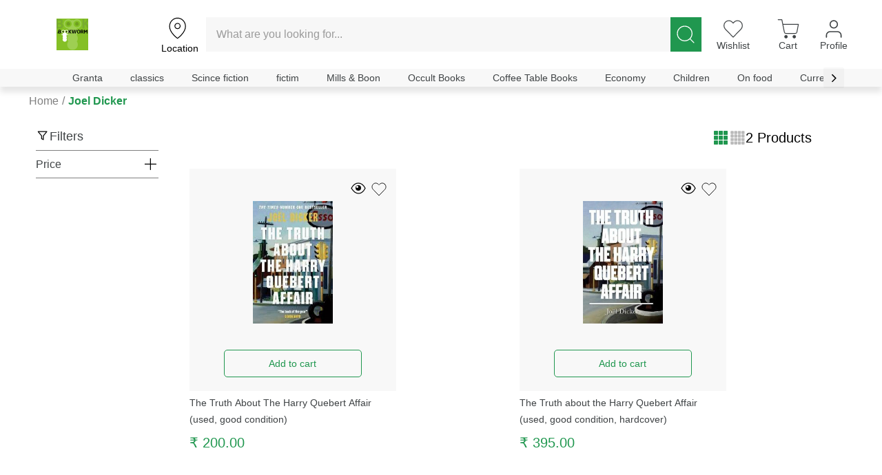

--- FILE ---
content_type: text/html; charset=utf-8
request_url: https://thebookworm.co.in/brand/joel-dicker
body_size: 1059
content:
<!DOCTYPE html><html lang="en"><head><meta charSet="utf-8"/><meta name="viewport" content="width=device-width, initial-scale=1"/><link rel="preload" as="stylesheet" data-href="https://fonts.googleapis.com/css?family=Open+Sans:400,600,800&amp;display=swap" data-optimized-fonts="true"/><meta name="next-head-count" content="3"/><link rel="preconnect" href="https://i1.zopping.com"/><link rel="preconnect" href="https://i2.zopping.com"/><link rel="preconnect" href="https://grafana-agent.observability-prod.gcp.zopsmart.com"/><link rel="preconnect" href="https://storage.googleapis.com"/><link rel="preload" href="https://i2.zopping.com/zopping-uploads/themes/files/_next/static/media/c780554e3bd3728b-s.p.woff2" as="font" type="font/woff2" crossorigin="anonymous" data-next-font="size-adjust"/><link rel="preload" href="https://i2.zopping.com/zopping-uploads/themes/files/_next/static/media/418d544cf75bb1b9-s.p.woff2" as="font" type="font/woff2" crossorigin="anonymous" data-next-font="size-adjust"/><link rel="preload" href="https://i2.zopping.com/zopping-uploads/themes/files/_next/static/media/3b687d1306559d4e-s.p.ttf" as="font" type="font/ttf" crossorigin="anonymous" data-next-font="size-adjust"/><link rel="preload" href="https://i2.zopping.com/zopping-uploads/themes/files/_next/static/css/f4221c279a9c253f.css" as="style"/><link rel="stylesheet" href="https://i2.zopping.com/zopping-uploads/themes/files/_next/static/css/f4221c279a9c253f.css" data-n-g=""/><noscript data-n-css=""></noscript><script defer="" nomodule="" src="https://i2.zopping.com/zopping-uploads/themes/files/_next/static/chunks/polyfills-78c92fac7aa8fdd8.js"></script><script src="https://i2.zopping.com/zopping-uploads/themes/files/_next/static/chunks/webpack-404686f7f765a855.js" defer=""></script><script src="https://i2.zopping.com/zopping-uploads/themes/files/_next/static/chunks/framework-22c76c6e1a554a8b.js" defer=""></script><script src="https://i2.zopping.com/zopping-uploads/themes/files/_next/static/chunks/main-faeb3ffa69166766.js" defer=""></script><script src="https://i2.zopping.com/zopping-uploads/themes/files/_next/static/chunks/pages/_app-0a6a99fbcfe90a38.js" defer=""></script><script src="https://i2.zopping.com/zopping-uploads/themes/files/_next/static/chunks/50361-a8b56de12327ed2c.js" defer=""></script><script src="https://i2.zopping.com/zopping-uploads/themes/files/_next/static/chunks/22940-dbcdf0e68f9431e2.js" defer=""></script><script src="https://i2.zopping.com/zopping-uploads/themes/files/_next/static/chunks/23139-87618fe2839a92ad.js" defer=""></script><script src="https://i2.zopping.com/zopping-uploads/themes/files/_next/static/chunks/pages/brand/%5BbrandName%5D-007188400877cd1d.js" defer=""></script><script src="https://i2.zopping.com/zopping-uploads/themes/files/_next/static/rjoJ-hGEPyDJV0iiOo2pQ/_buildManifest.js" defer=""></script><script src="https://i2.zopping.com/zopping-uploads/themes/files/_next/static/rjoJ-hGEPyDJV0iiOo2pQ/_ssgManifest.js" defer=""></script></head><body><div id="__next"><div style="position:fixed;z-index:9999;top:16px;left:16px;right:16px;bottom:16px;pointer-events:none"></div></div><script id="__NEXT_DATA__" type="application/json">{"props":{"pageProps":{},"domain":"https://thebookworm.co.in","checkoutAddress":{},"dir":"ltr","pathname":"/brand/joel-dicker?domain=https%3A%2F%2Fthebookworm.co.in"},"page":"/brand/[brandName]","query":{"domain":"https://thebookworm.co.in","brandName":"joel-dicker"},"buildId":"rjoJ-hGEPyDJV0iiOo2pQ","assetPrefix":"https://i2.zopping.com/zopping-uploads/themes/files","runtimeConfig":{"NODE_ENV":"production"},"isFallback":false,"isExperimentalCompile":false,"appGip":true,"scriptLoader":[]}</script><div id="root-modal-popup"></div></body></html>

--- FILE ---
content_type: text/javascript
request_url: https://i2.zopping.com/zopping-uploads/themes/files/_next/static/rjoJ-hGEPyDJV0iiOo2pQ/_buildManifest.js
body_size: 979
content:
self.__BUILD_MANIFEST=function(s,e,a,c,t,u){return{__rewrites:{afterFiles:[],beforeFiles:[],fallback:[]},"/":[s,e,"static/chunks/pages/index-e7e24de0617479f9.js"],"/VipMembership":[s,e,"static/chunks/pages/VipMembership-a1e5fde60bccfd1a.js"],"/_error":["static/chunks/pages/_error-04613dcb6bf245e8.js"],"/account":[s,e,"static/chunks/pages/account-59699e83a2b2d8e8.js"],"/blog/[url]":[s,e,"static/chunks/pages/blog/[url]-a8f2a013c3e2bfff.js"],"/blogs":[s,e,"static/chunks/pages/blogs-e619562ee9c98c0f.js"],"/brand/[brandName]":[s,e,a,"static/chunks/pages/brand/[brandName]-007188400877cd1d.js"],"/brands":[s,e,"static/chunks/pages/brands-5fb407c02660664d.js"],"/bundle/[slug]":[s,e,"static/chunks/pages/bundle/[slug]-f5e9569b2431f02d.js"],"/cart":[s,e,"static/chunks/pages/cart-adeb2dad451fece6.js"],"/categories":[s,e,"static/chunks/pages/categories-da8374dd84e2272e.js"],"/category/[categoryName]":["static/chunks/78941-b03584ab34fd7526.js","static/chunks/38464-2025d8f3153bb01c.js",s,"static/chunks/97786-afa0bac3745a1f50.js",e,a,"static/chunks/9905-2f8089f88a345284.js",c,"static/chunks/pages/category/[categoryName]-b2412f703a403153.js"],"/checkout":[s,e,"static/chunks/pages/checkout-7b59a40a090086ea.js"],"/deep_link/[id]":["static/chunks/85518-9a4b1a46933e50d3.js","static/chunks/pages/deep_link/[id]-d2bb7f405ba010a3.js"],"/endless-aisle-product/[productName]":["static/chunks/48837-938a8906487180e9.js","static/chunks/11398-ef7d608150b406ef.js","static/chunks/18288-05686f29a6067de1.js","static/chunks/76523-2e32fa11aa81e102.js",t,"static/chunks/42395-3185ae22b20591fd.js",u,"static/chunks/90260-90afdca400fffbf6.js","static/chunks/pages/endless-aisle-product/[productName]-b1fd1572e2f78d6c.js"],"/endless-aisle-search":[t,u,"static/chunks/pages/endless-aisle-search-2cdc3cef4a3fb2a5.js"],"/external":[s,e,a,"static/chunks/pages/external-18c0f3f363f77efe.js"],"/help":[s,e,"static/chunks/pages/help-2875bb13361833fb.js"],"/login":[s,e,"static/chunks/pages/login-ec8599afa7656e11.js"],"/manufacturer/[manufacturerName]":[s,e,"static/chunks/pages/manufacturer/[manufacturerName]-94dc142b59aa0c26.js"],"/manufacturers":[s,e,"static/chunks/pages/manufacturers-76b28bce6c3d83cd.js"],"/order/[referenceNumber]":[s,e,"static/chunks/pages/order/[referenceNumber]-6a1e261075a0c953.js"],"/pages/[page]":[s,e,"static/chunks/pages/pages/[page]-ca28a7c1a0112428.js"],"/past-items":[s,e,"static/chunks/pages/past-items-ba1c3fd746b3998f.js"],"/payment-failure":[s,e,"static/chunks/pages/payment-failure-8187480e4908ca84.js"],"/payment-success":[s,e,"static/chunks/pages/payment-success-d178fc66fdc7c9cf.js"],"/preview/home":[s,e,a,c,"static/chunks/pages/preview/home-182fa1bedf8335bd.js"],"/product/hotdeals":[s,e,"static/chunks/pages/product/hotdeals-0e52b04f7f182230.js"],"/product/[slug]":[s,e,a,"static/chunks/pages/product/[slug]-679915244429e09c.js"],"/product/[slug]/[sellerId]":["static/chunks/pages/product/[slug]/[sellerId]-945d181ab82303b2.js"],"/products":[s,e,"static/chunks/pages/products-97d03dea1fa8bb9d.js"],"/promotions":[s,e,"static/chunks/pages/promotions-28d95c16cc2f591a.js"],"/search":[s,e,"static/chunks/pages/search-510916d791e0729d.js"],"/seller/[sellerSlug]":["static/chunks/pages/seller/[sellerSlug]-fccd936c889dc257.js"],"/sellers":[s,e,"static/chunks/pages/sellers-b7c9315d64c6d31d.js"],"/signup":[s,e,"static/chunks/pages/signup-71e1735973808e38.js"],"/tag/[tagName]":[s,e,a,"static/chunks/pages/tag/[tagName]-33783c6898bbbe2d.js"],"/thankyou":[s,e,"static/chunks/pages/thankyou-078805b40b703ae9.js"],"/verify":[s,e,"static/chunks/pages/verify-6d0cd5f087388783.js"],"/wishlist":[s,e,"static/chunks/pages/wishlist-1e054e4d5a139479.js"],sortedPages:["/","/VipMembership","/_app","/_error","/account","/blog/[url]","/blogs","/brand/[brandName]","/brands","/bundle/[slug]","/cart","/categories","/category/[categoryName]","/checkout","/deep_link/[id]","/endless-aisle-product/[productName]","/endless-aisle-search","/external","/help","/login","/manufacturer/[manufacturerName]","/manufacturers","/order/[referenceNumber]","/pages/[page]","/past-items","/payment-failure","/payment-success","/preview/home","/product/hotdeals","/product/[slug]","/product/[slug]/[sellerId]","/products","/promotions","/search","/seller/[sellerSlug]","/sellers","/signup","/tag/[tagName]","/thankyou","/verify","/wishlist"]}}("static/chunks/50361-a8b56de12327ed2c.js","static/chunks/22940-dbcdf0e68f9431e2.js","static/chunks/23139-87618fe2839a92ad.js","static/chunks/85673-ff2b82cc0cbd26bd.js","static/chunks/31813-891e899f343b57cf.js","static/chunks/13658-57fcd6054c09d00e.js"),self.__BUILD_MANIFEST_CB&&self.__BUILD_MANIFEST_CB();

--- FILE ---
content_type: text/javascript
request_url: https://i2.zopping.com/zopping-uploads/themes/files/_next/static/chunks/22940-dbcdf0e68f9431e2.js
body_size: 3442
content:
"use strict";(self.webpackChunk_N_E=self.webpackChunk_N_E||[]).push([[22940],{22940:function(e,t,r){r.r(t),r.d(t,{default:function(){return z}});var o=r(85893),n=r(67294),l=r(70016),i=function(e){let t=arguments.length>1&&void 0!==arguments[1]?arguments[1]:[];return e&&t.length?e.map(e=>{let{data:r,name:o,value:n}=e;if(!t.includes(o))return e;if(o===l.Qb){var i;let{brandIds:e}=r;null===(i=n.collection)||void 0===i||i.sort((t,r)=>{let{brand:o}=t,{brand:n}=r;return e.indexOf(o.id)-e.indexOf(n.id)})}return{...e,value:n}}):e},a=e=>{let{pageData:t,websiteTheme:r,baseURL:o,loading:a,productLoading:u}=e,{name:c,showFilter:d,entity:s={},categoryTitle:m}=t,h=t.layouts,g=(0,n.useMemo)(()=>i(h,[l.Qb]),[h]),v=n.Children.only(e.children);return n.cloneElement(v,{layouts:g,websiteTheme:r,pageName:c,showFilter:d,entity:s,baseURL:o,loading:a,productLoading:u,categoryTitle:m})},u=r(11163),c=r(50361),d=r.n(c);function s(e){return(0,o.jsxs)("div",{className:"error",children:[(0,o.jsx)("div",{className:"error-icon"}),(0,o.jsx)("p",{children:e.data.message})]})}var m=r(41664),h=r.n(m),g=r(55229),v=r(45177),p=r(92625),y=r(10063),f=r(92211);let C=(e,t)=>{switch(e){case"Zopnow":case"DailyCart":if("HOME"===t)return"22rem";return"25rem";case"theme-wsi":if(["CHECKOUT","Order","Account"].includes(t))return"";return"22rem";default:return""}},x=y.ZP.div.withConfig({componentId:"sc-608247c9-0"})(["display:",";min-height:",";background:",";grid-area:",";margin:",";:not(:empty){margin-bottom:",";","{margin-bottom:",";}}","{:last-child{margin-bottom:0px !important;}min-height:",";width:",";}","{width:",";min-height:",";width:",";}"],e=>{let{showSection:t,home:r}=e;return!t&&r&&"none"},e=>{let{childLength:t}=e;return t?"fit-content":"30rem"},e=>{let{productCollection:t,SectionbackgroundColor:r}=e;return t&&r},e=>{let{quickTheme:t,categoryPage:r,categoryCollection:o,productCollection:n,subCategoryPage:l,imageSlideShow:i}=e;return t&&r&&l&&o?"1 / 1 / 3 / 2":t&&r&&l&&o&&i?"1 / 2 / 2 / 3":t&&r&&l&&o&&n?"2 / 2 / 3 / 3":void 0},e=>{let{websiteTheme:t}=e;return("Quick"===t||"Bazar"===t||"GreenRoot"===t)&&" 0 auto"},e=>{let{home:t,isMarquee:r,isStaticPage:o}=e;return!r&&t||o?"2rem":"0"},f.y.From.Tablet,e=>{let{home:t,isMarquee:r,isStaticPage:o}=e;return!r&&t||o?"3rem":"0"},f.y.Below.MobileL,e=>{let{childLength:t,websiteTheme:r}=e;return"Gifts"===r||"MediCore"===r||"Quick"===r||"Getz"===r||"Lifestyle"===r||"InkGlow"===r||"Glide"===r||"Bazar"===r||"Personal-care"===r||"GreenRoot"===r||t?"fit-content":"8rem"},e=>{let{quickTheme:t,categoryPage:r,categoryCollection:o,productCollection:n,subCategoryPage:l,imageSlideShow:i,quickShopTheme:a,bazarTheme:u}=e;return t&&r&&l&&o?"80%":t&&r&&o&&!l?"28%":t&&r&&l&&i?"auto":t&&r&&o&&n?"70%":t&&r&&n?"100%":a?"88%":u?"100%":"auto"},f.y.From.Desktop,e=>{let{websiteTheme:t}=e;return("Quick"===t||"Bazar"===t||"GreenRoot"===t)&&"80%"},e=>{let{childLength:t,websiteTheme:r}=e;return"Gifts"===r||"Sports"===r||"MediCore"===r||"Quick"===r||"Getz"===r||"Glide"===r||"Lifestyle"===r||"InkGlow"===r||"Bazar"===r||"Personal-care"===r||"ScanSure"===r||"GreenRoot"===r||t?"fit-content":"30rem"},e=>{let{quickTheme:t,categoryPage:r,categoryCollection:o,productCollection:n,subCategoryPage:l,imageSlideShow:i}=e;return t&&r&&l&&o?"80%":t&&r&&o&&!l?"28%":t&&r&&l&&i?"auto":t&&r&&o&&n?"76%":t&&r&&n?"100%":t?"88%":"auto"}),w=y.ZP.div.withConfig({componentId:"sc-608247c9-1"})(["display:flex;justify-content:center;margin-top:3rem;"]),b=y.ZP.a.withConfig({componentId:"sc-608247c9-2"})(["font-size:1.2rem;background-color:",";padding:0.9rem 1.5rem;color:",";border:1px solid black;outline:none;cursor:pointer;border-radius:7rem;width:30rem;height:3.5rem;text-align:center;margin-bottom:2rem;","{padding:0.9rem 1.2rem;}"],e=>{let{theme:t}=e;return t?t.white:"#fff"},e=>{let{theme:t}=e;return t?t.black:"#000"},f.y.Below.MobileL),T=y.ZP.main.withConfig({componentId:"sc-608247c9-3"})(["background-color:",";min-height:calc(100vh - 8rem);max-width:",";margin:0 auto;margin-bottom:",";padding:",";","{padding:",";margin-top:",";display:",";grid-template-rows:",";gap:",";}","{min-height:calc(100vh - 9.5rem);padding:",";margin-left:",";}","{min-height:",";min-height:",";margin-top:",";padding:",";max-width:",";padding-left:",";margin-top:",";display:",";grid-template-rows:",";width:",";}"],e=>{let{websiteTheme:t,theme:r}=e;return"Pharma"===t?r.mainBackground:"Darknight"===t&&"#000"},e=>{let{websiteTheme:t}=e;switch(t){case"Beauty":case"Moonshot":case"Pharma":case"Gifts":case"Default-Theme":return"100%";case"HealthNext":case"MediCore":return"1276px";case"Fashion":case"DailyCart":return"1440px";default:return"150rem"}},e=>{let{websiteTheme:t}=e;return"Sports"===t&&"10rem"},e=>{let{getzTheme:t}=e;return t&&"0 4rem"},f.y.Below.MobileL,e=>{let{getzTheme:t}=e;return t&&"0 2rem"},e=>{let{quickTheme:t}=e;return t&&"2rem"},e=>{let{quickTheme:t,categoryPage:r,subCategoryPage:o}=e;return t&&r&&!o?"flex":t&&r&&o?"grid":void 0},e=>{let{quickTheme:t,categoryPage:r,subCategoryPage:o}=e;return t&&r&&o&&"auto"},e=>{let{quickTheme:t,categoryPage:r}=e;return t&&r&&"1rem"},f.y.From.Tablet,e=>{let{getzTheme:t}=e;return t&&"0 6rem"},e=>{let{websiteTheme:t}=e;return"theme-wsi"===t&&"2rem"},f.y.From.Desktop,e=>{let{websiteTheme:t}=e;return"Moonshot"===t&&"calc(100vh - 10.5rem)"},e=>{let{websiteTheme:t,pageName:r,cartProductsCount:o}=e;return"Fashion"===t&&"CART"===r&&!o&&"calc(100vh - 50rem)"},e=>{let{moonshotTheme:t,pageName:r}=e;return t&&"HOME"===r&&"3rem"},e=>{let{getzTheme:t}=e;return t&&"0 8rem"},e=>{let{getzTheme:t}=e;return t&&"unset"},e=>{let{hasSideMenu:t,websiteTheme:r,pageName:o}=e;return t&&C(r,o)},e=>{let{quickTheme:t}=e;return t&&"2rem"},e=>{let{quickTheme:t,categoryPage:r,subCategoryPage:o}=e;return t&&r&&!o?"flex":t&&r&&o?"grid":void 0},e=>{let{quickTheme:t,categoryPage:r,subCategoryPage:o}=e;return t&&r&&o&&"auto"},e=>{let{quickTheme:t,dailyCartTheme:r,categoryPage:o}=e;return r?o&&"97%":t&&o&&"88%"});var S=r(60820),k=function(e){var t,r,o,n,l,i;let{name:a,value:u,isLoggedin:c,pageName:d,websiteTheme:s}=e;switch(a){case"ProductRatingsAndReviews":return"NutriHarvest"===s&&"ProductRatingsAndReviews"===a&&!1;case"ProductCollection":return"HOME"!==d||(null==u?void 0:null===(t=u.collection)||void 0===t?void 0:t.count)>0;case"CategoryCollection":case"BrandCollection":case"BlogCollection":case"SellerCollection":return(null==u?void 0:null===(r=u.collection)||void 0===r?void 0:r.length)>0;case"ImageSlideShow":case"ImageCollection":return(null==u?void 0:null===(o=u.images)||void 0===o?void 0:o.length)>0;case"Image":case"ImageWithText":case"ImageWithTextHorizontal":case"ImageTextButtonHorizontal":case"ImageTextButtonVertical":return null==u?void 0:u.imageUrl;case"Accordion":case"AccordionWithSubText":return(null==u?void 0:null===(n=u.questions)||void 0===n?void 0:n.length)>0;case"RichText":return null==u?void 0:u.description;case"VideoCardCarousel":return(null==u?void 0:null===(l=u.videoCards)||void 0===l?void 0:l.length)>0;case"Testimonial":return(null==u?void 0:null===(i=u.slides)||void 0===i?void 0:i.length)>0;case"Promotions":case"RecentlyBoughtProducts":return c;default:return!0}},P=r(53547),M=r(27906),R=r(3382),B=r(8460),E=r(51992),j=r(60457),I=r(29338);let O=["Zopnow","theme-wsi"],G=[l.Td,l.Nb,l.Qb,l.Iv,l.NS,l._1],L=e=>!!Array.isArray(e)&&e.length>0||(null==e?void 0:e.count)>0,A=(0,n.memo)(function(e){var t,r,i,a,c,m,y;let{layouts:f,pageName:C,websiteTheme:A,showFilter:z,entity:N,checkoutProps:H,baseURL:Z,loading:D,productLoading:F,categoryTitle:Q}=e,{cart:q}=(0,n.useContext)(S.A),{isLoggedin:_}=(0,n.useContext)(P.w),{organizationData:U}=(0,n.useContext)(j.F),{isEndlessAisleActive:W}=(0,n.useContext)(I.T),{route:J,query:V}=(0,u.useRouter)(),Y=O.includes(A),$="Getz"===A,K="Moonshot"===A,X="Fashion"===A,ee="DailyCart"===A,et="Quick"===A||"Bazar"===A||"GreenRoot"===A,er="Quick"===A||"GreenRoot"===A,eo="Zavora"===A,en="Bazar"===A,el="MediCore"===A,ei="/category/[categoryName]"===J,ea=V.hasOwnProperty("filter"),{themesData:eu}=(0,n.useContext)(E.D),ec="theme-wsi"===(null==eu?void 0:eu.currentTheme),ed=(0,n.useMemo)(()=>d()(f),[f]),es=null==ed?void 0:null===(m=ed.find(e=>"ProductCollection"===e.name))||void 0===m?void 0:null===(c=m.value)||void 0===c?void 0:null===(a=c.collection)||void 0===a?void 0:null===(i=a.product)||void 0===i?void 0:null===(r=i[0])||void 0===r?void 0:null===(t=r.primaryCategory)||void 0===t?void 0:t.name,em=(0,n.useMemo)(()=>null==ed?void 0:ed.filter(e=>"RecentlyBoughtProducts"===e.name),[ed]),eh=!1;(0,n.useEffect)(()=>{localStorage&&Object.prototype.hasOwnProperty.call(localStorage,"pastItems")&&(eh=em&&_&&JSON.parse((0,M.Yu)("pastItems")).length>0),$&&"HOME"===C&&(ed.push({data:{layoutType:"SCROLLER"},name:"AllManufacturers",value:{}}),ed.splice(2,0,{data:{layoutType:"SCROLLER"},name:"Promotions",value:{}})),el&&"HOME"===C&&ed.unshift({data:{layoutType:"SCROLLER"},name:"DynamicCollection",value:{}})},[em,_,$,C,ed,el]),(0,n.useEffect)(()=>{let e=localStorage.getItem("filters");null!==e&&JSON.parse(e)&&"/products"!==J&&"Getz"===A&&(0,M.Nk)("filters")},[J,A]);let eg=(0,n.useRef)(null);return(0,o.jsx)(o.Fragment,{children:D?(0,o.jsx)("div",{style:{height:"70vh",display:"flex",justifyContent:"center",alignItems:"center"},children:(0,o.jsx)(B.default,{layoutName:"ContentBlock"})}):(0,o.jsx)(R.Z,{children:(0,o.jsx)(T,{websiteTheme:A,hasSideMenu:Y,getzTheme:$,moonshotTheme:K,fashionTheme:X,dailyCartTheme:ee,quickTheme:et,pageName:C,cartProductsCount:null==q?void 0:null===(y=q.items)||void 0===y?void 0:y.length,isLogInOrSignUp:"/login"===J||"/signup"===J,categoryPage:ei,subCategoryPage:ea,children:Array.isArray(ed)?null==ed?void 0:ed.map((e,t)=>{var r,n,i,a,u,c;let{name:d,value:s,data:m}=e,y=k({name:d,value:s,isLoggedin:_,pageName:C,websiteTheme:A}),f="CategoryCollection"===d,T="ProductCollection"===d,S="ImageSlideShow"===d,P="BannerWithText"===d&&eo,M=("PAGE"===C||"About"===C)&&!W,R=T&&(null==e?void 0:null===(n=e.data)||void 0===n?void 0:null===(r=n.layoutBackground)||void 0===r?void 0:r.backgroundColor);return y&&(0,o.jsxs)(x,{moonshotTheme:K,quickTheme:et,quickShopTheme:er,bazarTheme:en,zavora:eo,categoryPage:ei,subCategoryPage:ea,categoryCollection:f,productCollection:T,SectionbackgroundColor:R,imageSlideShow:S,home:"HOME"===C||"SELLER"===C,isStaticPage:M,isMarquee:"Marquee"===d&&0===t,showSection:"RecentlyBoughtProducts"===e.name?eh:null===(c=null==s?void 0:null===(i=s.collection)||void 0===i?void 0:i.count)||void 0===c||c,ref:eg,childLength:(null==eg?void 0:null===(u=eg.current)||void 0===u?void 0:null===(a=u.children)||void 0===a?void 0:a.length)||P,websiteTheme:A,isEndlessAisleActive:W,children:[e&&(C===l.Sd||C===l.NS||"Pharma"===A&&"CATEGORY"===C)&&G.includes(d)&&L(s.collection)&&(0,o.jsx)(g.OT,{websiteTheme:A,title:s.title,loadMoreType:null==m?void 0:m.loadMoreType,layout:e,uri:(0,p.Z)("/products",m),name:d,subtitle:null==m?void 0:m.subtitle}),(0,o.jsx)(g.$$,{websiteTheme:A,layout:e,productCollectionColCount:4,name:C,entity:N,checkoutProps:H,title:null==s?void 0:s.title,layoutIndex:t,baseURL:Z,primaryCategory:es,productLoading:F,categoryTitle:Q,...C!==l.Sd?{showFilter:z}:{}}),(null==m?void 0:m.loadMoreType)==="SEEALL"&&ec&&(0,o.jsx)(w,{children:(0,o.jsx)(h(),{href:"Sellers"===s.title?"/sellers":(0,p.Z)("/products",m),passHref:!0,legacyBehavior:!0,children:(0,o.jsx)(b,{children:(0,o.jsx)(v.xv,{tid:"seeMore"})})})})]},"layout-".concat(d,"-").concat(t))}):(0,o.jsx)(s,{data:{code:"404",message:"Page not found"}})})})})});var z=e=>(0,o.jsx)(a,{...e,children:(0,o.jsx)(A,{})})}}]);

--- FILE ---
content_type: text/javascript
request_url: https://i2.zopping.com/zopping-uploads/themes/files/_next/static/chunks/79502.164c2a14e3d22b22.js
body_size: 820
content:
"use strict";(self.webpackChunk_N_E=self.webpackChunk_N_E||[]).push([[79502],{79502:function(e,r,t){t.r(r),t.d(r,{default:function(){return s}});var i=t(85893);t(67294);var l=e=>(0,i.jsx)("svg",{width:"140px",height:"140px",viewBox:"0 0 140 140",version:"1.1",xmlns:"http://www.w3.org/2000/svg",xmlnsXlink:"http://www.w3.org/1999/xlink",...e,children:(0,i.jsx)("g",{id:"work-file-(ignore)",stroke:"none",strokeWidth:"1",fill:"none",fillRule:"evenodd",children:(0,i.jsxs)("g",{id:"Group-(1)-Copy-2",children:[(0,i.jsx)("rect",{id:"Rectangle",fill:"#D8D8D8",fillRule:"nonzero",opacity:"0",x:"0",y:"0",width:"140",height:"140"}),(0,i.jsxs)("g",{id:"Group-47",transform:"translate(2.000000, 10.000000)",children:[(0,i.jsx)("path",{d:"M2.1477732,77.0467757 C7.28307672,76.9903068 4.76083065,68.74197 9.43993747,68.6905175 C14.1190443,68.639065 13.6062637,64.9590986 13.6261874,63.0467757",id:"Path-18-Copy",stroke:"#ff8426",strokeWidth:"1.24416",strokeLinecap:"round",transform:"translate(7.890946, 70.046776) rotate(80.000000) translate(-7.890946, -70.046776) "}),(0,i.jsx)("path",{d:"M50.895536,11.4619829 C54.56361,11.421648 52.7620056,5.52997883 56.1042248,5.49322706 C59.4464439,5.4564753 59.0801721,2.82792783 59.0944033,1.46198291",id:"Path-18-Copy-3",stroke:"#ff8426",strokeWidth:"1.24416",strokeLinecap:"round",transform:"translate(54.997802, 6.461983) rotate(143.000000) translate(-54.997802, -6.461983) "}),(0,i.jsx)("path",{d:"M95.8955359,115.461983 C99.5636099,115.421648 97.7620055,109.529979 101.104224,109.493227 C104.446444,109.456475 104.080172,106.827928 104.094403,105.461983",id:"Path-18-Copy-4",stroke:"#ff8426",strokeWidth:"1.24416",strokeLinecap:"round",transform:"translate(99.997802, 110.461983) rotate(-180.000000) translate(-99.997802, -110.461983) "}),(0,i.jsx)("circle",{id:"Oval",fill:"#ff8426",fillRule:"nonzero",cx:"63.9999999",cy:"62.8938552",r:"44"}),(0,i.jsx)("circle",{id:"Oval",fill:"#ff8426",fillRule:"nonzero",opacity:"0.4",cx:"102",cy:"12.8938552",r:"6"}),(0,i.jsx)("circle",{id:"Oval-Copy-41",fill:"#ff8426",fillRule:"nonzero",opacity:"0.4",cx:"15.4999999",cy:"101.393855",r:"5.5"}),(0,i.jsx)("circle",{id:"Oval-Copy-42",fill:"#ff8426",fillRule:"nonzero",opacity:"0.4",cx:"17.9999999",cy:"22.8938552",r:"4"}),(0,i.jsx)("circle",{id:"Oval-Copy-39",fill:"#ff8426",fillRule:"nonzero",opacity:"0.4",cx:"117",cy:"87.8938552",r:"5"}),(0,i.jsx)("circle",{id:"Oval-Copy-40",fill:"#ff8426",fillRule:"nonzero",opacity:"0.4",cx:"72.9999999",cy:"116.893855",r:"4"}),(0,i.jsx)("g",{id:"check-copy-4",strokeLinecap:"round",strokeLinejoin:"round",transform:"translate(41.000000, 46.893855)",stroke:"#FFFFFF",strokeWidth:"4",children:(0,i.jsx)("polyline",{id:"Path",points:"45.0909091 0 14.0909091 31 0 16.9090909"})}),(0,i.jsx)("path",{d:"M114.945365,50.7017661 C122.961258,51.0158873 127.145249,49.813099 127.497339,47.0934013 C128.025473,43.0138547 128.505591,40.8343327 126.35364,39.9394133 C124.201689,39.0444939 121.927522,41.0905242 121.927522,42.6379504 C121.927522,44.1853766 123.357172,46.8592832 128.898723,46.2404559 C132.59309,45.8279044 134.800381,44.5444704 135.520596,42.3901541",id:"Path-8",stroke:"#ff8426",strokeLinecap:"round"})]})]})})}),o=t(47978),n=t(45177),s=e=>{let{onShowLoginForm:r}=e;return(0,i.jsxs)(i.Fragment,{children:[(0,i.jsx)(o.wn,{children:(0,i.jsx)(n.xv,{tid:e.successMessage})}),(0,i.jsx)(o.VE,{children:(0,i.jsx)(l,{})}),(0,i.jsx)(o.D4,{onClick:r,children:(0,i.jsx)(n.xv,{tid:"login"})})]})}}}]);

--- FILE ---
content_type: text/javascript
request_url: https://i2.zopping.com/zopping-uploads/themes/files/_next/static/chunks/45811.357d961945c99684.js
body_size: 5485
content:
"use strict";(self.webpackChunk_N_E=self.webpackChunk_N_E||[]).push([[45811],{13057:function(e,t,n){var r=n(67294),o=n(9669),i=n.n(o),l=n(25633);t.Z=(0,l.Z)(function(e){let[t,n]=(0,r.useState)([]),[o,l]=(0,r.useState)(e.selectedBuilding),[d,a]=(0,r.useState)(),{isCancel:s,handleClearLandmarkClick:c,theme:u}=e;(0,r.useEffect)(()=>{i().get("".concat(e.API,"/delivery-area?type=building&paginated=false")).then(e=>{var t,r;n((null==e?void 0:null===(r=e.data)||void 0===r?void 0:null===(t=r.data)||void 0===t?void 0:t.deliveryarea)&&e.data.data.deliveryarea.reduce((e,t)=>{let{area:n}=t||{};return[...e,...n&&n.building||[]]},[])||[])}).catch(e=>{console.error("unable to fetch buildings",e)})},[]),(0,r.useEffect)(()=>{e.selectedBuilding!==o&&l(e.selectedBuilding)},[e.selectedBuilding,o]),t.sort((e,t)=>e.name<t.name?-1:e.name>t.name?1:0);let h=r.Children.only(e.children);return r.cloneElement(h,{handleBuildingSelect:t=>n=>{n.preventDefault(),l(t.name);let r={params:{latitude:t.latitude,longitude:t.longitude,building:t.name}};i().get("".concat(e.API,"/serviceable-area"),r).then(n=>{var r,o,i,l,d,s,c,u,h,p,m,g;if(null==n?void 0:null===(r=n.data)||void 0===r?void 0:r.data){let r={address:{...t,landmark:(null==t?void 0:t.name)||"",city:(null==n?void 0:null===(d=n.data)||void 0===d?void 0:null===(l=d.data)||void 0===l?void 0:null===(i=l.zone)||void 0===i?void 0:null===(o=i.area)||void 0===o?void 0:o.city)||(null==n?void 0:null===(p=n.data)||void 0===p?void 0:null===(h=p.data)||void 0===h?void 0:null===(u=h.zone)||void 0===u?void 0:null===(c=u.area)||void 0===c?void 0:null===(s=c.building)||void 0===s?void 0:s.city),metaData:{building:t.name}},storeId:null==n?void 0:null===(g=n.data)||void 0===g?void 0:null===(m=g.data)||void 0===m?void 0:m.store.id,type:"DELIVERY"};e.onSuccess&&e.onSuccess(r,n.data.data),a(!1)}else e.onFailure&&e.onFailure(),a(!0)}).catch(e=>{console.error("this area is not serviceable",e)})},error:d,buildings:t,selectedBuilding:o,isCancel:s,handleClearLandmarkClick:c,theme:u})})},99267:function(e,t,n){n.r(t);var r=n(85893),o=n(67294),i=n(37212),l=n(60457),d=n(88715),a=n(89757);let s=e=>{switch(e){case i.Status.LOADING:return(0,r.jsx)("p",{children:"..."});case i.Status.FAILURE:return(0,r.jsxs)("p",{children:[e,"..."]});default:return null}};t.default=e=>{var t,n;let{organizationData:c}=(0,o.useContext)(l.F),{language:u}=(0,o.useContext)(a.AZ),{id:h="en"}=u,p=(null==c?void 0:null===(n=c.config)||void 0===n?void 0:null===(t=n.website)||void 0===t?void 0:t.googleApisKey)||d.$j;return(0,r.jsx)(i.Wrapper,{apiKey:p,libraries:["places"],render:s,language:h,children:e.children})}},98147:function(e,t,n){n.d(t,{Z:function(){return g}});var r=n(85893),o=n(67294),i=n(18288),l=n(48837),d=n(58908),a=n.n(d),s=n(62474),c=n(45177),u=n(59789);class h extends o.Component{componentDidMount(){document.addEventListener("mousedown",this.handleClickOutside)}componentWillUnmount(){document.removeEventListener("mousedown",this.handleClickOutside)}render(){var e;let{onClose:t,onAddNewAddress:n,edit:i,address:d,onEditAddress:h,deliveryArea:p,buildingDeliveryEnabled:m,onBuildingChange:g,googleApisKey:f,checkout:b,slots:x,location:v}=this.props,w=!!i&&(i&&!(null==d?void 0:d.address)||!i&&!(null==d?void 0:d.address1)),y="/checkout"===a().location.pathname,C=!!f&&!this.state.address;return(0,r.jsx)(u.M5,{checkout:b,slots:x,location:v,checkoutPath:y,children:(0,r.jsxs)(u.W2,{ref:this.refDiv,onSubmit:i?h:n,location:v,slots:x,checkoutPath:y,edit:i,children:[v&&(0,r.jsx)(u.dg,{onClick:t,children:(0,r.jsx)(u.Tw,{})}),(0,r.jsx)(u.BZ,{children:(0,r.jsx)(u.II,{type:"text",name:"address",onChange:this.props.handleChangeAddress,autoComplete:"xyz",value:d.address,placeholder:"Address*"})}),m?(0,r.jsxs)(u.Z,{children:[(0,r.jsx)(u.__,{children:"Building name"}),(0,r.jsx)(s.Z,{onSuccess:g,selectedBuilding:null==d?void 0:null===(e=d.metaData)||void 0===e?void 0:e.building})]}):!!f&&(0,r.jsx)(r.Fragment,{children:(0,r.jsx)(l.ZP,{value:this.state.address,onChange:this.setAddress,onSelect:this.handleSelect,children:e=>{let{getInputProps:t,suggestions:n,getSuggestionItemProps:i,loading:l}=e;return(0,r.jsxs)("div",{children:[(0,r.jsx)(u.II,{...t(),autoComplete:"xyz",placeholder:"Landmark*"}),(0,r.jsxs)(u.Hn,{children:[l?(0,r.jsx)("div",{children:(0,r.jsx)(c.xv,{tid:"loading"})}):null,n.map(e=>(0,o.createElement)(u.q$,{...i(e),key:e.description},e.description))]}),(0,r.jsx)("div",{children:!p&&(0,r.jsx)(u.vm,{children:"We dont deliver to this location yet"})})]})}})}),(0,r.jsx)(u.BZ,{children:(0,r.jsxs)(u.M_,{children:[(0,r.jsx)(u.jG,{children:(0,r.jsx)(u.II,{type:"text",name:"city",onChange:this.props.handleChangeCity,autoComplete:"xyz",value:d.city,placeholder:"City*"})}),(0,r.jsx)(u.u_,{children:(0,r.jsx)(u.II,{type:"text",name:"pincode",onChange:this.props.handleChangePincode,value:d.pincode,placeholder:"Pincode*"})})]})}),(0,r.jsxs)(u.YP,{children:[y&&!v&&(0,r.jsx)(u.TP,{checkoutPath:y,onClick:t,children:"Go Back"}),(0,r.jsx)(u.kK,{checkoutPath:y,onClick:i?h:n,disabled:C||!(null==d?void 0:d.address)||!(null==d?void 0:d.pincode)||!(null==d?void 0:d.city)||w,location:v,children:i?"Save Address":"Add Address"})]})]})})}constructor(e){super(e),this.handleClickOutside=e=>{this.refDiv.current&&!this.refDiv.current.contains(e.target)&&this.props.onClose()},this.setAddress=e=>{this.setState({address:e})},this.handleSelect=async e=>{let t=await (0,l.NU)(e),n=await (0,l.WV)(t[0]),r=t[0].address_components.filter(e=>e.types&&e.types.includes("administrative_area_level_1")),o=t[0].address_components.filter(e=>e.types&&e.types.includes("country"));n.state=r.length&&r[0].long_name,n.countryCode=o.length&&o[0].short_name,this.setAddress(e),this.props.handleAddServicableArea(n,t[0])},this.refDiv=o.createRef(),this.state={address:e.address&&e.address.landmark||""}}}var p=n(99267);function m(e){return(0,r.jsx)(i.Z,{...e,children:(0,r.jsx)(h,{...e})})}var g=function(e){return(0,r.jsx)(p.default,{children:(0,r.jsx)(m,{...e})})}},59789:function(e,t,n){n.d(t,{BZ:function(){return p},Hn:function(){return C},II:function(){return f},M5:function(){return d},M_:function(){return g},TP:function(){return w},Tw:function(){return h},W2:function(){return s},YP:function(){return Z},Z:function(){return a},__:function(){return m},dg:function(){return u},jG:function(){return x},kK:function(){return v},q$:function(){return j},u_:function(){return b},vm:function(){return y}});var r=n(10063),o=n(8316),i=n(91094),l=n(92211);let d=r.ZP.div.withConfig({componentId:"sc-3565bcb2-0"})(["display:flex;justify-content:",";align-items:center;width:",";","{width:",";}","{width:",";}"],e=>{let{location:t}=e;return t?"flex-start":"center"},e=>{let{location:t}=e;return t&&"fit-content"},l.y.Below.MobileL,e=>{let{slots:t}=e;return t?"100%":"80vw"},l.y.Below.Tablet,e=>{let{slots:t}=e;return!t&&"80vw"}),a=r.ZP.div.withConfig({componentId:"sc-3565bcb2-1"})(["margin-bottom:2rem;","{margin-bottom:3rem;}"],l.y.From.Tablet),s=r.ZP.form.withConfig({componentId:"sc-3565bcb2-2"})(["margin:1rem;width:",";background-color:",";padding:5rem 3rem 3rem 3rem;position:relative;left:",";text-align:left;overflow:hidden;","{padding:2rem 2rem 0rem 2rem;margin-left:",";margin-right:",";}","{width:",";}","{padding:2.4rem 2.4rem 0rem 2.4rem;}","{top:",";margin-left:",";margin-left:",";padding:",";}"],e=>{let{location:t}=e;return t?"31.7rem":"100%"},e=>{let{theme:t}=e;return t.secondaryColor},e=>{let{checkoutPath:t}=e;return!t&&"-2rem"},l.y.Below.MobileL,e=>{let{slots:t}=e;return!t&&"0rem"},e=>{let{slots:t}=e;return!t&&"6rem"},l.y.Below.Tablet,e=>{let{checkoutPath:t}=e;return t?"100%":"32rem"},l.y.From.Tablet,l.y.From.Desktop,e=>{let{location:t}=e;return t&&"0.6rem"},e=>{let{slots:t}=e;return!t&&"0"},e=>{let{location:t,checkoutPath:n}=e;return n&&t&&"-2rem"},e=>{let{slots:t}=e;return"2.4rem 2.4rem ".concat(t?"0rem":"2.4rem"," 2.4rem")}),c=(0,r.iv)(["height:2rem;width:2rem;"]),u=(0,r.ZP)(i.Z).withConfig({componentId:"sc-3565bcb2-3"})(["position:absolute;top:0;right:1rem;border-radius:50%;",""],c),h=(0,r.ZP)(o.Z).withConfig({componentId:"sc-3565bcb2-4"})(["",""],c);r.ZP.h3.withConfig({componentId:"sc-3565bcb2-5"})(["height:4.6rem;font-size:3.4rem;text-align:center;color:",";margin-bottom:3rem;text-transform:uppercase;","{margin-bottom:5rem;}"],e=>{let{theme:t}=e;return t?"".concat(t.primaryColor):"#ff8426"},l.y.From.Tablet);let p=r.ZP.div.withConfig({componentId:"sc-3565bcb2-6"})(["margin-bottom:2rem;text-align:left;","{margin-bottom:2rem;}"],l.y.From.Tablet),m=r.ZP.label.withConfig({componentId:"sc-3565bcb2-7"})(["display:inline-block;height:2rem;font-size:1.4rem;color:",";margin-bottom:1rem;"],e=>{let{theme:t}=e;return t.black}),g=(0,r.ZP)(p).withConfig({componentId:"sc-3565bcb2-8"})(["","{display:flex;}"],l.y.From.Tablet),f=r.ZP.input.withConfig({componentId:"sc-3565bcb2-9"})(["width:100%;height:4rem;background-color:",";padding:1rem 1.5rem;border-radius:0.5rem;::-webkit-outer-spin-button,::-webkit-inner-spin-button{-webkit-appearance:none;margin:0;}&[type='number']{-moz-appearance:textfield;}"],e=>{let{theme:t}=e;return t.white}),b=r.ZP.div.withConfig({componentId:"sc-3565bcb2-10"})(["","{flex:1;display:inline-block;}"],l.y.From.Tablet),x=(0,r.ZP)(b).withConfig({componentId:"sc-3565bcb2-11"})(["margin-bottom:2rem;","{margin-right:2rem;margin-bottom:0;}"],l.y.From.Tablet),v=(0,r.ZP)(i.Z).withConfig({componentId:"sc-3565bcb2-12"})(["width:",";border-radius:4px;background-color:",";text-align:center;color:",";height:4rem;font-size:1.4rem;","{margin-bottom:",";}:disabled{opacity:0.5;cursor:not-allowed;}:hover{background-color:",";color:",";border:none;}"],e=>{let{location:t}=e;return t?"100%":"45%"},e=>{let{theme:t}=e;return t.gray91},e=>{let{theme:t}=e;return t.black},l.y.From.Desktop,e=>{let{location:t}=e;return t&&"1.5rem"},e=>{let{theme:t}=e;return t.primaryColor},e=>{let{theme:t}=e;return t.onPrimaryColor}),w=(0,r.ZP)(v).withConfig({componentId:"sc-3565bcb2-13"})([""]),y=r.ZP.div.withConfig({componentId:"sc-3565bcb2-14"})(["font-size:1.2rem;color:",";margin-bottom:2rem;"],e=>{let{theme:t}=e;return t.noDelivery}),C=r.ZP.div.withConfig({componentId:"sc-3565bcb2-15"})(["margin-top:2rem;"]),j=r.ZP.div.withConfig({componentId:"sc-3565bcb2-16"})(["padding-bottom:2rem;font-size:1.2rem;color:rgba(0,0,0,0.75);"]);r.ZP.div.withConfig({componentId:"sc-3565bcb2-17"})(["display:flex;justify-content:center;"]),r.ZP.div.withConfig({componentId:"sc-3565bcb2-18"})(["max-width:33.5rem;width:100%;box-shadow:0 0 27px 0 rgba(0,0,0,0.1);background-color:",";padding:5rem 3rem 3rem 3rem;position:relative;text-align:left;overflow:hidden;","{max-width:38.4rem;padding:4rem 4rem 3rem 4rem;}"],e=>{let{theme:t}=e;return t.white},l.y.From.Tablet),r.ZP.div.withConfig({componentId:"sc-3565bcb2-19"})(["font-size:1.8rem;line-height:28px;text-align:center;margin-bottom:4rem;color:",";"],e=>{let{theme:t}=e;return t.charade});let k=(0,r.ZP)(i.Z).withConfig({componentId:"sc-3565bcb2-20"})(["width:12.2rem;border-radius:4px;background-color:",";line-height:19px;text-align:center;color:",";text-transform:uppercase;","{width:14.2rem;}"],e=>{let{theme:t}=e;return t?"".concat(t.primaryColor):"#ff8426"},e=>{let{theme:t}=e;return t.onPrimaryColor},l.y.From.Desktop);(0,r.ZP)(k).withConfig({componentId:"sc-3565bcb2-21"})(["margin-left:2rem;background-color:",";border:",";color:",";"],e=>{let{theme:t}=e;return t.white},e=>{let{theme:t}=e;return"1px solid ".concat(t?t.secondaryColor:"#f8f8f8")},e=>{let{theme:t}=e;return t?"".concat(t.secondaryColor):"#f8f8f8"});let Z=r.ZP.div.withConfig({componentId:"sc-3565bcb2-22"})(["display:flex;gap:6rem;"])},62474:function(e,t,n){n.d(t,{Z:function(){return g}});var r=n(85893),o=n(67294),i=n(13057),l=n(10063);let d=l.ZP.div.withConfig({componentId:"sc-ba65f927-0"})(["position:relative;background-color:",";border:",";"],e=>{let{theme:t}=e;return t.white},e=>{let{theme:t}=e;return"1px solid ".concat(t.borderLightGrey)}),a=l.ZP.div.withConfig({componentId:"sc-ba65f927-1"})(["position:absolute;border-radius:4px;background-color:",";border:",";text-align:left;z-index:1;right:0;top:100%;min-width:80px;width:100%;"],e=>{let{theme:t}=e;return t.white},e=>{let{theme:t}=e;return"1px solid ".concat(t.borderLightGrey)}),s=l.ZP.div.withConfig({componentId:"sc-ba65f927-2"})(["display:flex;font-size:1.4rem;justify-content:space-between;border-radius:4px;background-color:",";padding:0.75rem;cursor:pointer;"],e=>{let{theme:t}=e;return t.white}),c=l.ZP.ul.withConfig({componentId:"sc-ba65f927-3"})(["list-style-type:none;cursor:pointer;&:not(:last-child){margin-bottom:10px;}:hover{font-weight:700;position:relative;}"]);class u extends o.Component{componentDidMount(){window.addEventListener("click",this.handleClick)}componentWillUnmount(){window.removeEventListener("click",this.handleClick)}render(){let{dropdownHeading:e,children:t,selected:n,className:o}=this.props;return(0,r.jsxs)(d,{className:o||"dropDown",ref:e=>{this.dropdownRef=e},children:[(0,r.jsxs)(s,{className:"placeholder",ref:e=>{this.toggleRef=e},children:[(0,r.jsx)("span",{children:n||e}),(0,r.jsx)("span",{className:"dropdown-toggle",children:"▼"})]}),this.state.expanded&&(0,r.jsx)(a,{className:"buildings",ref:e=>{this.itemsRef=e},children:(0,r.jsx)(c,{children:t})})]})}constructor(e){super(e),this.toggle=e=>{e&&e.preventDefault&&e.preventDefault(),this.setState(e=>({expanded:!e.expanded}))},this.hide=e=>{e&&e.preventDefault&&e.preventDefault(),this.setState(()=>({expanded:!1}))},this.handleClick=e=>{this.dropdownRef&&this.dropdownRef.contains(e.target)?this.toggleRef&&this.toggleRef.contains(e.target)?this.toggle():this.itemsRef&&this.itemsRef.contains(e.target)&&this.hide():this.state.expanded&&this.hide()},this.state={expanded:!1}}}let h=l.ZP.li.withConfig({componentId:"sc-75be7c9e-0"})(["font-size:1.4rem;color:rgba(0,0,0,0.6);display:flex;position:relative;padding:1rem 0.5rem;:hover{background-color:",";color:rgba(0,0,0,0.75);}"],e=>{let{theme:t}=e;return t.InputBackground}),p=l.ZP.div.withConfig({componentId:"sc-75be7c9e-1"})(["width:100%;position:relative;"]),m=e=>{let{selectedBuilding:t,buildings:n,handleBuildingSelect:o,error:i}=e;return(0,r.jsxs)(p,{className:e.className,children:[(0,r.jsx)(u,{dropdownHeading:"Select building name",selected:t,children:n&&n.map(e=>(0,r.jsx)(h,{onClick:o(e),children:e.name},e.name))}),i&&(0,r.jsx)("span",{className:"error-msg",children:"Sorry we don&apost server this area"})]})};var g=e=>(0,r.jsx)(i.Z,{...e,children:(0,r.jsx)(m,{})})},65611:function(e,t,n){n.d(t,{Z:function(){return c}});var r=n(85893),o=n(67294),i=n(10063);let l=e=>{let t=0,n=null,r=["0","1","2","3","4","5","6","7","8","9"];for(let o=0;o<e.length&&!n;o+=1)r.find(t=>t===e[o])?t=10*t+parseInt(e[o],10):n=e.substr(o);return{value:t,radix:n||"px"}},d=i.ZP.div.withConfig({componentId:"sc-64ec2919-0"})(["cursor:pointer;position:absolute;width:",";height:0px;background-color:inherit;"],e=>e.width);d.defaultProps={width:"180px",top:"100%",left:"0px"};let a=i.ZP.div.withConfig({componentId:"sc-64ec2919-1"})(["position:absolute;top:0px;width:0;height:0;",";:after{position:absolute;content:'';width:0px;height:0px;left:-7px;top:1px;",";z-index:5002;}"],e=>{let{borderStyle:t}=e,n=l(e.bubbleWidth),{borderColor:r}=e,o=l(e.bubbleHeight);return"\n                border-left: ".concat(n.value/2).concat(n.radix," ").concat(t," transparent;\n	            border-right: ").concat(n.value/2).concat(n.radix," ").concat(t," transparent;\n                border-bottom: ").concat(o.value).concat(o.radix," ").concat(t," ").concat(r,";")},e=>{let{borderStyle:t}=e,n=l(e.bubbleWidth),r=l(e.bubbleHeight);return" border-left: ".concat(n.value/2-1).concat(n.radix," ").concat(t," transparent;\n                     border-right: ").concat(n.value/2-1).concat(n.radix," ").concat(t," transparent;\n                     border-bottom: ").concat(r.value).concat(r.radix," ").concat(t," ").concat(e.backgroundColor)});a.defaultProps={bubbleWidth:"16px",bubbleHeight:"12px",borderStyle:"solid",borderColor:"rgba(0,0,0,.1)",backgroundColor:"#ffffff"};let s=i.ZP.div.withConfig({componentId:"sc-64ec2919-2"})(["position:relative;background-color:",";width:auto;margin-top:",";padding:",";box-sizing:border-box;box-shadow:",";border:",";z-index:502;"],e=>e.backgroundColor||"inherit",e=>e.bubbleHeight||"12px",e=>e.padding,e=>e.boxShadow,e=>{let{borderStyle:t}=e,{borderWidth:n}=e,{borderColor:r}=e;return"".concat(t," ").concat(n," ").concat(r)});s.defaultProps={boxShadow:"0 4px 7px 0 rgba(0, 0, 0, 0.1)",borderStyle:"solid",borderWidth:".8px",borderColor:"rgba(0,0,0,.1)",color:"rgba(0, 0, 0, .75)",padding:"0px 10px"};class c extends o.PureComponent{componentDidMount(){let e=document.body.getBoundingClientRect();if(this.ref&&this.ref.current){let t=this.ref.current.getBoundingClientRect(),{right:n}=e,{left:r,width:o}=t;r+o>=n&&(this.ref.current.style.right="0px",this.ref.current.style.left="auto",this.anchorRef.current.style.left="auto",this.anchorRef.current.style.right=this.props.bubbleLeft||"10px")}}render(){let{children:e,left:t,top:n,bubbleLeft:o,className:i,...l}=this.props;return(0,r.jsxs)(d,{...l,ref:this.ref,style:{right:"auto",left:t||"0px",top:n||"100%"},className:i,children:[(0,r.jsx)(a,{...l,ref:this.anchorRef,style:{left:o||"10px",right:o||"auto"},className:"anchor"}),(0,r.jsx)(s,{className:"popUpItems",...l,children:e})]})}constructor(){super(),this.ref=o.createRef(),this.anchorRef=o.createRef()}}},48301:function(e,t,n){n.d(t,{Z:function(){return o}});var r=n(85893);function o(e){return(0,r.jsx)("svg",{width:"24px",height:"24px",viewBox:"0 0 24 24",version:"1.1",xmlns:"http://www.w3.org/2000/svg",xmlnsXlink:"http://www.w3.org/1999/xlink",...e,children:(0,r.jsx)("g",{id:"Custom-fields",stroke:"none",strokeWidth:"1",fill:"none",fillRule:"evenodd",children:(0,r.jsx)("g",{id:"customfield-(Country)",transform:"translate(-948.000000, -751.000000)",children:(0,r.jsxs)("g",{id:"Group-3-Copy-3",transform:"translate(948.000000, 751.000000)",children:[(0,r.jsx)("rect",{id:"Rectangle",fill:"#D8D8D8",opacity:"0",x:"0",y:"0",width:"24",height:"24"}),(0,r.jsx)("g",{id:"chevron-down",transform:"translate(4.000000, 8.000000)",stroke:"#000000",strokeLinecap:"round",strokeLinejoin:"round",strokeWidth:"1.22",children:(0,r.jsx)("polyline",{id:"Path",points:"0 0 8 8 16 0"})})]})})})})}n(67294)},54008:function(e,t,n){n.d(t,{Z:function(){return o}});var r=n(85893);function o(e){return(0,r.jsx)("svg",{width:"32px",height:"32px",viewBox:"0 0 32 32",version:"1.1",xmlns:"http://www.w3.org/2000/svg",xmlnsXlink:"http://www.w3.org/1999/xlink",...e,children:(0,r.jsx)("g",{id:"Home-page",stroke:"none",strokeWidth:"1",fill:"none",fillRule:"evenodd",children:(0,r.jsx)("g",{id:"Theme-home-page",transform:"translate(-337.000000, -25.000000)",children:(0,r.jsxs)("g",{id:"Group-4",transform:"translate(337.000000, 25.000000)",children:[(0,r.jsx)("rect",{id:"Rectangle",fill:"#D8D8D8",opacity:"0",x:"0",y:"0",width:"32",height:"32"}),(0,r.jsxs)("g",{id:"map-pin",transform:"translate(5.120000, 1.280000)",stroke:"currentColor",strokeLinecap:"round",strokeLinejoin:"round",strokeWidth:"1.22",children:[(0,r.jsx)("path",{d:"M23.04,12.0436363 C23.04,21.410909 11.52,29.44 11.52,29.44 C11.52,29.44 0,21.410909 0,12.0436363 C0,5.39211959 5.15767975,0 11.52,0 C17.8823203,0 23.04,5.39211959 23.04,12.0436363 L23.04,12.0436363 Z",id:"Path"}),(0,r.jsx)("circle",{id:"Oval",cx:"11.52",cy:"11.52",r:"3.84"})]})]})})})})}n(67294)},8409:function(e,t,n){n.d(t,{Z:function(){return o}});var r=n(85893);function o(e){return(0,r.jsx)("svg",{width:"32px",height:"32px",viewBox:"0 0 32 32",version:"1.1",xmlns:"http://www.w3.org/2000/svg",xmlnsXlink:"http://www.w3.org/1999/xlink",...e,children:(0,r.jsx)("g",{id:"Home-page",stroke:"none",strokeWidth:"1",fill:"none",fillRule:"evenodd",children:(0,r.jsx)("g",{id:"Theme-home-page",transform:"translate(-970.000000, -34.000000)",children:(0,r.jsxs)("g",{id:"Group-5",transform:"translate(970.000000, 34.000000)",children:[(0,r.jsx)("rect",{id:"Rectangle",fill:"currentColor",opacity:"0",x:"0",y:"0",width:"32",height:"32"}),(0,r.jsxs)("g",{id:"search",transform:"translate(4.000000, 4.000000)",stroke:"currentColor",strokeLinecap:"round",strokeLinejoin:"round",strokeWidth:"1.22",children:[(0,r.jsx)("circle",{id:"Oval",cx:"10.6666667",cy:"10.6666667",r:"10.6666667"}),(0,r.jsx)("line",{x1:"24",y1:"24",x2:"18.2",y2:"18.2",id:"Path"})]})]})})})})}n(67294)},8403:function(e,t,n){n.d(t,{Z:function(){return o}});var r=n(85893);function o(){return(0,r.jsx)("svg",{xmlns:"http://www.w3.org/2000/svg",width:"15",height:"19",viewBox:"0 0 15 19",children:(0,r.jsxs)("g",{fill:"none",fillRule:"evenodd",children:[(0,r.jsx)("path",{d:"M-5-2h24v24H-5z"}),(0,r.jsx)("path",{stroke:"#08080B",d:"M7.5 19C11.836 13.764 14 9.925 14 7.544 14 3.93 11.09 1 7.5 1S1 3.93 1 7.544C1 9.925 3.164 13.764 7.5 19zm0-8.315a2.62 2.62 0 0 1-2.61-2.63A2.62 2.62 0 0 1 7.5 5.423a2.62 2.62 0 0 1 2.61 2.63 2.62 2.62 0 0 1-2.61 2.63z"})]})})}n(67294)}}]);

--- FILE ---
content_type: text/javascript
request_url: https://i2.zopping.com/zopping-uploads/themes/files/_next/static/chunks/98483.5585d5651e34e531.js
body_size: 3967
content:
"use strict";(self.webpackChunk_N_E=self.webpackChunk_N_E||[]).push([[98483,64812],{63601:function(e,t,r){r.d(t,{Z:function(){return o}});var n=r(67294);function o(e){let{onAdd:t,onRemove:r,count:o,loading:i,addBtnDisable:l,updateCount:u,name:a,minPurchasableStock:d,isCart:s,availableStock:c}=e,m=n.Children.only(e.children);return n.cloneElement(m,{isCart:s,count:o,loading:i,addBtnDisable:l,onAdd:()=>{t&&"function"==typeof t&&t()},onRemove:()=>{r&&"function"==typeof r&&r()},updateCount:e=>{u&&"function"==typeof u&&u(e)},name:a,minPurchasableStock:d,availableStock:c})}},80808:function(e,t,r){var n=r(67294);t.Z=e=>{let[t,r]=(0,n.useState)(!1);return(0,n.useEffect)(()=>{r(window.innerWidth<=e)},[]),t}},19785:function(e,t,r){r.d(t,{Z:function(){return F}});var n=r(85893),o=r(67294),i=r(2508),l=r(11163),u=r(63601),a=r(86501),d=r(7461);function s(e){let{onAdd:t,onRemove:r,count:i,loading:u,addBtnDisable:s,updateCount:c,CountMobileView:m,addToCartBtn:h,backgroundColor:p,minPurchasableStock:g,availableStock:f}=e,w=i>f?f:i,{route:x}=(0,l.useRouter)(),b="/cart"===x,y="/product/[slug]"===x,C="/"===x,[k,j]=(0,o.useState)(""),v=e=>{""===e?j(i):Number(e)<g&&c(g)},R=e=>{0===Number(e)?j(Number(e)):(j(Number(e)),c(Number(e)))};return(0,n.jsxs)(d.W2,{cartroute:b?"true":"false",productDetailRoute:y,wishlistRoute:"/wishlist"===x,CountMobileView:m,addToCartBtn:h,backgroundColor:p,children:[(0,n.jsx)(d.vS,{onClick:r,disabled:u,cartroute:b?"true":"false",productDetailRoute:y,homeRoute:C,children:(0,n.jsx)(d.V_,{})}),i>0&&(0,n.jsx)(d.II,{type:"text",value:0===k?"":w,onChange:e=>R(e.target.value),onBlur:e=>v(e.target.value),cartroute:b?"true":"false",backgroundColor:p}),(0,n.jsx)(d.wp,{onClick:()=>{if(s){a.ZP.error("You’ve reached the maximum available stock for this item",{id:"max-stock-reached"});return}t()},cartroute:b?"true":"false",productDetailRoute:y,homeRoute:C,isDisabled:u||s,disabled:u,children:(0,n.jsx)(d.pO,{})})]})}function c(e){return(0,n.jsx)(u.Z,{...e,children:(0,n.jsx)(s,{...e})})}var m=r(80808),h=r(10063),p=r(92211),g=r(91094);let f=h.ZP.section.withConfig({componentId:"sc-be6eb8f9-0"})(["width:100%;background:none;border-radius:0.5rem;padding-bottom:",";padding-top:",";margin-right:",";","{","}"],e=>{let{wishlistRoute:t}=e;return t&&"2rem"},e=>{let{wishlistRoute:t}=e;return t&&"1.5rem"},e=>{let{name:t}=e;return"CART"===t?"0.8rem":"0"},p.y.Between.Mobile.MobileL,e=>{let{stock:t}=e;return 0===t&&"\n    width:100%;\n    "});h.ZP.p.withConfig({componentId:"sc-be6eb8f9-1"})(["text-align:left;font-size:1.2rem;color:",";font-weight:700;margin:1rem 0 0;","{margin:",";}"],e=>{let{theme:t}=e;return t.green},p.y.Below.MobileL,e=>{let{productDetailPage:t}=e;return t?"1rem 0 0":"1rem 0"});let w=h.ZP.div.withConfig({componentId:"sc-be6eb8f9-2"})(["display:",";justify-content:center;position:",";width:100%;right:",";","{display:",";}"],e=>{let{name:t}=e;return"PRODUCT"!==t?"flex":"inline-block"},e=>{let{cartroute:t}=e;return!1},e=>{let{cartroute:t}=e;return"true"===t?"13rem":"0.5rem"},p.y.From.Desktop,e=>{let{wishlistRoute:t}=e;return t?"flex":"inline-block"}),x=(0,h.ZP)(g.Z).withConfig({componentId:"sc-be6eb8f9-3"})(["max-width:26rem;border-radius:0.5rem;color:",";cursor:",";opacity:",";text-align:center;line-height:1.9rem;font-weight:400;display:",";border:",";width:",";background:none;:hover{background-color:",";color:",";border:none;}","{font-size:1.4rem;height:",";background:none;}","{border:1px solid ",";width:",";font-size:",";}","{display:inline-block;min-width:",";z-index:",";background:none;}","{width:",";}font-size:1.4rem;"],e=>{let{theme:t}=e;return t.primaryColor},e=>{let{disabled:t}=e;return t?"not-allowed":"pointer"},e=>{let{disabled:t}=e;return t?"0.5":"1"},e=>{let{CountMobileView:t}=e;return t&&"none"},e=>{let{theme:t}=e;return"1px solid ".concat(t.primaryColor)},e=>{let{name:t}=e;return"PRODUCT"!==t?"10rem":"100%"},e=>{let{theme:t}=e;return t.primaryColor},e=>{let{theme:t}=e;return t.onPrimaryColor},p.y.Below.MobileL,e=>{let{name:t}=e;return"PRODUCT"!==t?"3rem":"3.2rem"},p.y.From.Tablet,e=>{let{theme:t}=e;return t.primaryColor},e=>{let{name:t}=e;return"PRODUCT"===t?"20rem":"17rem"},e=>{let{wishlistRoute:t}=e;return t&&"1.4rem"},p.y.From.Desktop,e=>{let{wishlistRoute:t}=e;return t&&"20rem"},e=>{let{wishlistRoute:t}=e;return t&&"2"},p.y.From.DesktopL,e=>{let{name:t}=e;return"PRODUCT"===t?"26rem":"20rem"}),b=(0,h.ZP)(g.Z).withConfig({componentId:"sc-be6eb8f9-4"})(["height:3rem;width:3rem;border-radius:2px;background:none;","{display:",";}"],p.y.From.Desktop,e=>{let{isOnlyMobileAddToCartIcon:t}=e;return t?"inline-block":"none"}),y=(0,h.ZP)(function(e){return(0,n.jsx)("svg",{width:"24px",height:"24px",viewBox:"0 0 24 24",version:"1.1",xmlns:"http://www.w3.org/2000/svg",xmlnsXlink:"http://www.w3.org/1999/xlink",...e,children:(0,n.jsx)("g",{id:"bag-default-copy",stroke:"none",strokeWidth:"1",fill:"none",fillRule:"evenodd",children:(0,n.jsxs)("g",{id:"Group-2",children:[(0,n.jsx)("rect",{id:"Rectangle-25",fill:"#D8D8D8",opacity:"0",x:"0",y:"0",width:"24",height:"24"}),(0,n.jsxs)("g",{id:"Group",transform:"translate(2.000000, 2.000000)",children:[(0,n.jsx)("rect",{id:"Rectangle-25",fill:"#D8D8D8",opacity:"0",x:"0",y:"0",width:"20",height:"20"}),(0,n.jsx)("path",{d:"M16.381461,5.33333333 C16.7303088,5.33333333 17.0201702,5.60226926 17.0462605,5.95014003 L17.9462605,17.95014 C17.9737974,18.3172987 17.6984796,18.6372626 17.3313209,18.6647995 L17.281461,18.6666667 L2.71853904,18.6666667 C2.3503492,18.6666667 2.05187237,18.3681898 2.05187237,18 L2.0537395,17.95014 L2.9537395,5.95014003 C2.97982981,5.60226926 3.26969125,5.33333333 3.61853904,5.33333333 L16.381461,5.33333333 Z M16.072,6.33333333 L3.92733333,6.33333333 L3.07733333,17.6666667 L16.922,17.6666667 L16.072,6.33333333 Z",id:"Rectangle-23",fill:"#FFFFFF",fillRule:"nonzero"}),(0,n.jsx)("path",{d:"M10,1.5 C12.432403,1.5 14.4140543,3.42989797 14.4972787,5.84201895 L14.5,6 L14.5,8 L13.5,8 L13.5,6 C13.5,4.06700338 11.9329966,2.5 10,2.5 C8.11532829,2.5 6.57857891,3.98963258 6.50291937,5.85573026 L6.5,6 L6.5,8 L5.5,8 L5.5,6 C5.5,3.51471863 7.51471863,1.5 10,1.5 Z",id:"Path",fill:"#FFFFFF",fillRule:"nonzero"})]})]})})})}).withConfig({componentId:"sc-be6eb8f9-5"})(["height:2.4rem;width:2.4rem;"]),C=(0,h.F4)(["0%{left:0;}50%{left:calc(100% - 20px);}100%{left:0;}"]),k=h.ZP.span.withConfig({componentId:"sc-be6eb8f9-6"})(["display:inline-block;background-color:",";height:2px;width:2rem;position:absolute;bottom:0;z-index:10;animation:"," 1s linear infinite;"],e=>{let{theme:t}=e;return t?"".concat(t.primaryColor):"#ff8426"},C),j=(0,h.ZP)(g.Z).withConfig({componentId:"sc-be6eb8f9-7"})(["width:100%;position:absolute;top:",";right:",";left:",";color:",";background-color:",";opacity:",";text-align:center;font-size:1.4rem;line-height:1.9rem;max-width:9rem;","{height:3rem;}","{max-width:15rem;width:10rem;}","{min-width:10rem;height:3rem;}"],e=>{let{productDetailPage:t}=e;return t?"6rem":"0"},e=>{let{productDetailPage:t}=e;return t&&"2rem"},e=>{let{productDetailPage:t}=e;return!t&&"0"},e=>{let{theme:t}=e;return t.white},e=>{let{theme:t}=e;return t.charade},e=>{let{disabled:t}=e;return t?"0.5":"1"},p.y.From.Mobile,p.y.From.Tablet,p.y.From.Desktop),v=h.ZP.div.withConfig({componentId:"sc-be6eb8f9-8"})(["display:",";align-items:center;background:none;height:5.4rem;margin-right:3.6rem;","{margin-right:0;border-radius:0.5rem;}","{display:flex;background:transparent;margin:0;height:auto;position:relative;margin-bottom:3rem;left:-21rem;}","{left:-29rem;}"],e=>{let{CountMobileView:t}=e;return!0===t?"flex":"none"},p.y.Below.MobileL,p.y.From.Tablet,p.y.From.DesktopL),R=h.ZP.h1.withConfig({componentId:"sc-be6eb8f9-9"})(["font-size:2rem;color:",";position:relative;left:1.2rem;","{font-size:1.4rem;}","{margin-right:1rem;left:auto;font-weight:700;}"],e=>{let{theme:t}=e;return t.charade},p.y.Below.MobileL,p.y.From.Tablet);var D=r(45177);function P(e){let t=(0,m.Z)(1024),r=e.isOnlyMobileAddToCartIcon||!1,o=e.isOnlyDesktopAddToCartIcon||!1,{count:i,loading:u,onAdd:a,onRemove:d,isFree:s,availableStock:h,totalCountOfParticularId:p,isWishlist:g,updateCount:C,name:P,CountMobileView:F,backgroundColor:L,productDetailRoute:Z,minPurchasableStock:I}=e,T=p===h,{route:z}=(0,l.useRouter)(),M="/wishlist"===z,B="/"===z,O=M?"moveToCart":"addtoCart",N=(!g||g&&!t)&&0===h,A=0===h;return(0,n.jsxs)(f,{name:P,stock:h,wishlistRoute:M,children:[N&&(0,n.jsx)(j,{productDetailPage:Z,children:(0,n.jsx)(D.xv,{tid:"outOfStock"})}),(0,n.jsxs)(w,{name:P,className:e.className,cartroute:"/cart"===z?"true":"false",homeRoute:B,wishlistRoute:M,productDetailRoute:Z,backgroundColor:L,children:[i>0&&!s&&"PRODUCT"!==P?(0,n.jsx)(c,{onAdd:a,addBtnDisable:T,onRemove:d,count:i,loading:u,updateCount:C,homeRoute:B,minPurchasableStock:I}):(0,n.jsxs)(n.Fragment,{children:[i>0&&!s&&"PRODUCT"===P&&(0,n.jsxs)(v,{CountMobileView:F,children:[(0,n.jsx)(R,{children:"Quantity"}),(0,n.jsx)(c,{CountMobileView:F,onAdd:a,addBtnDisable:T,onRemove:d,count:i,loading:u,updateCount:C,addToCartBtn:!0,backgroundColor:L,availableStock:h})]}),!r&&!s&&(0,n.jsx)(x,{CountMobileView:F,name:P,wishlistRoute:M,homeRoute:B,productDetailRoute:Z,disabled:u||T||A,onClick:()=>{T||a()},isOnlyDesktopAddToCartIcon:o,backgroundColor:L,children:(0,n.jsx)(D.xv,{tid:O})}),!o&&!s&&"CountMobileView"===F&&(0,n.jsx)(b,{disabled:u,onClick:a,isOnlyMobileAddToCartIcon:r,children:(0,n.jsx)(y,{})})]}),u&&(0,n.jsx)(k,{})]})]})}function F(e){return(0,n.jsx)(i.Z,{...e,children:(0,n.jsx)(P,{})})}},7461:function(e,t,r){r.d(t,{wp:function(){return h},W2:function(){return a},II:function(){return p},V_:function(){return s},pO:function(){return c},vS:function(){return m}});var n=r(10063),o=r(92211),i=r(45177),l=r(91094),u=r(85893);r(67294);let a=n.ZP.div.withConfig({componentId:"sc-4fdc16c1-0"})(["display:inline-flex;background:none;align-items:",";overflow:hidden;height:3.2rem;width:",";border:",";border-radius:4px;position:",";right:",";align-items:center;","{height:",";width:",";}","{width:",";}"],e=>{let{cartroute:t}=e;return"true"===t&&"center"},e=>{let{cartroute:t}=e;return"true"===t&&"9.2rem"},e=>{let{theme:t}=e;return"1px solid ".concat(t.primaryColor)},e=>{let{CountMobileView:t}=e;return t&&"absolute"},e=>{let{CountMobileView:t}=e;return t&&"5rem"},o.y.From.Tablet,e=>(function(e){let{cartroute:t}=e;return"true"===t?"3.6rem":"4rem"})(e),e=>{let{cartroute:t,productDetailRoute:r,wishlistRoute:n}=e;return"true"===t||r?"9.2rem":n?"20rem":"16rem"},o.y.From.Desktop,e=>(function(e){let{cartroute:t,addToCartBtn:r,wishlistRoute:n}=e;return"true"===t||r?"9.2rem":n?"20rem":"inherit"})(e)),d=(0,n.ZP)(l.Z).withConfig({componentId:"sc-4fdc16c1-1"})(["color:",";font-size:1rem;display:flex;justify-content:center;align-items:center;height:",";width:",";margin-bottom:",";margin-left:",";font-size:",";margin-top:",";","{height:",";width:",";font-size:2rem;}"],e=>{let{theme:t}=e;return t.black},e=>{let{cartroute:t}=e;return"true"===t?"1.8rem":"5rem"},e=>{let{cartroute:t}=e;return"true"===t?"1.8rem":"3rem"},e=>{let{cartroute:t}=e;return"true"===t&&"0.6rem"},e=>{let{cartroute:t}=e;return"true"===t&&"0.8rem"},e=>{let{cartroute:t}=e;return"true"===t&&"2rem"},e=>{let{cartroute:t}=e;return"true"===t?"0.6rem":"0rem"},o.y.From.Tablet,e=>{let{cartroute:t}=e;return"true"===t?"2.4rem":"4.5rem"},e=>{let{cartroute:t}=e;return"true"===t?"2.4rem":"4rem"}),s=(0,n.ZP)(function(e){return(0,u.jsx)("svg",{width:"28px",height:"28px",viewBox:"0 0 28 28",version:"1.1",xmlns:"http://www.w3.org/2000/svg",xmlnsXlink:"http://www.w3.org/1999/xlink",...e,children:(0,u.jsx)("g",{id:"Home-page",stroke:"none",strokeWidth:"1",fill:"none",fillRule:"evenodd",children:(0,u.jsx)("g",{id:"banner-with-text",transform:"translate(-265.000000, -2036.000000)",children:(0,u.jsxs)("g",{id:"Group-5-Copy-2",transform:"translate(265.000000, 2036.000000)",children:[(0,u.jsx)("rect",{id:"Rectangle-Copy-4",fill:"#D8D8D8",opacity:"0",x:"0",y:"0",width:"28",height:"28"}),(0,u.jsx)("polygon",{id:"Path-Copy",fill:"#3F4345",fillRule:"nonzero",points:"22.1666667 14.5742187 14.5104167 14.5742187 13.4257813 14.5742187 5.83333333 14.5742187 5.83333333 13.4895833 13.4257812 13.4895833 14.5104167 13.4895833 13.4257813 13.4895833 14.5104167 13.4895833 22.1666667 13.4895833"})]})})})})}).withConfig({componentId:"sc-4fdc16c1-2"})(["width:",";position:",";bottom:",";"],e=>{let{cartroute:t}=e;return"true"===t&&"2.4rem"},e=>{let{cartroute:t}=e;return"true"===t&&"relative"},e=>{let{cartroute:t}=e;return"true"===t&&"0.1rem"}),c=(0,n.ZP)(function(e){return(0,u.jsx)("svg",{width:"28px",height:"28px",viewBox:"0 0 28 28",version:"1.1",xmlns:"http://www.w3.org/2000/svg",xmlnsXlink:"http://www.w3.org/1999/xlink",...e,children:(0,u.jsx)("g",{id:"Home-page",stroke:"none",strokeWidth:"1",fill:"none",fillRule:"evenodd",children:(0,u.jsx)("g",{id:"banner-with-text",transform:"translate(-385.000000, -2036.000000)",children:(0,u.jsxs)("g",{id:"Group-5-Copy",transform:"translate(385.000000, 2036.000000)",children:[(0,u.jsx)("rect",{id:"Rectangle-Copy-4",fill:"#D8D8D8",opacity:"0",x:"0",y:"0",width:"28",height:"28"}),(0,u.jsx)("polygon",{id:"Path-Copy",fill:"#3F4345",fillRule:"nonzero",points:"22.1666667 14.5742187 14.5104167 14.5742187 14.5104167 22.1666667 13.4257812 22.1666667 13.4257812 14.5742187 5.83333333 14.5742187 5.83333333 13.4895833 13.4257812 13.4895833 13.4257812 5.83333333 14.5104167 5.83333333 14.5104167 13.4895833 22.1666667 13.4895833"})]})})})})}).withConfig({componentId:"sc-4fdc16c1-3"})(["polygon{fill:",";}"],e=>{let{theme:t}=e;return t.primaryColor}),m=(0,n.ZP)(d).withConfig({componentId:"sc-4fdc16c1-4"})(["cursor:",";opacity:",";pointer-events:",";polygon{fill:",";}font-size:2rem;","{width:",";margin-left:",";}> svg{height:",";}"],e=>{let{disabled:t}=e;return t?"not-allowed":"pointer"},e=>{let{disabled:t}=e;return t?"0.5":"1"},e=>{let{disabled:t}=e;return t?"none":"auto"},e=>{let{theme:t}=e;return t.primaryColor},o.y.From.Desktop,e=>{let{homeRoute:t}=e;return t&&"2.4rem"},e=>{let{homeRoute:t}=e;return t&&"2.6rem"},e=>{let{cartroute:t,productDetailRoute:r}=e;return"true"===t||r?"2.4rem":"3rem"}),h=(0,n.ZP)(d).withConfig({componentId:"sc-4fdc16c1-5"})(["cursor:",";opacity:",";pointer-events:",";margin-left:",";margin-top:",";margin-right:",";> svg{height:",";}","{width:",";margin-right:",";}"],e=>{let{isDisabled:t}=e;return t?"not-allowed":"pointer"},e=>{let{isDisabled:t}=e;return t?"0.5":"1"},e=>{let{disabled:t}=e;return t?"none":"auto"},e=>{let{productDetailRoute:t}=e;return t?"-0.5rem":"0"},e=>{let{cartroute:t}=e;return"true"===t?"0.6rem":"0"},e=>{let{cartroute:t}=e;return"true"===t?"0.8rem":"0"},e=>{let{currentRoute:t,productDetailRoute:r}=e;return t||r?"2.4rem":"3rem"},o.y.From.Desktop,e=>{let{homeRoute:t}=e;return t&&"2.4rem"},e=>{let{homeRoute:t}=e;return t&&"2.6rem"});(0,n.ZP)(d).withConfig({componentId:"sc-4fdc16c1-6"})(["flex:1;color:",";cursor:auto;border-radius:0;"],e=>{let{theme:t}=e;return t.black});let p=(0,n.ZP)(i.tP).withConfig({componentId:"sc-4fdc16c1-7"})(["flex:1;background:none;width:3rem;padding:",";text-align:center;font-size:",";margin:0;color:",";::-webkit-outer-spin-button,::-webkit-inner-spin-button{-webkit-appearance:none;margin:0;}&[type='number']{-moz-appearance:textfield;}","{font-size:1.6rem;}","{width:",";}"],e=>{let{cartroute:t}=e;return"true"===t?"0":"1rem 0.5rem"},e=>{let{cartroute:t}=e;return"true"===t?"1.2rem":"1.4rem"},e=>{let{theme:t}=e;return t.primaryColor},o.y.Below.MobileL,o.y.From.Tablet,e=>{let{cartroute:t}=e;return"true"===t?"1.2rem":"4rem"})},18633:function(e,t,r){var n=r(85893);r(67294),t.Z=e=>(0,n.jsx)("svg",{width:"121px",height:"82px",viewBox:"0 0 121 82",version:"1.1",xmlns:"http://www.w3.org/2000/svg",xmlnsXlink:"http://www.w3.org/1999/xlink",...e,children:(0,n.jsx)("g",{id:"Home-page",stroke:"none",strokeWidth:"1",fill:"none",fillRule:"evenodd",children:(0,n.jsx)("g",{id:"no-image",transform:"translate(-279.000000, -2298.000000)",stroke:"#3F4345",children:(0,n.jsxs)("g",{id:"no-image-copy",transform:"translate(280.000000, 2299.000000)",children:[(0,n.jsx)("rect",{id:"Rectangle",x:"0",y:"0",width:"119",height:"80",rx:"6"}),(0,n.jsx)("path",{d:"M11,79 L35.4881944,54.6071363 C40.2133895,49.900336 47.8380562,49.7852868 52.7042055,54.3473628 L79,79 L79,79",id:"Path-49",strokeLinecap:"round"}),(0,n.jsx)("path",{d:"M63,63 L80.3417589,41.5399794 C84.5983519,36.2725453 92.2959564,35.4719018 97.53484,39.7516919 C98.0715852,40.1901741 98.5703474,40.67367 99.0257564,41.1969738 L118,63 L118,63",id:"Path-49-Copy",strokeLinecap:"round"}),(0,n.jsx)("circle",{id:"Oval",cx:"58",cy:"32",r:"9"})]})})})})}}]);

--- FILE ---
content_type: text/javascript
request_url: https://i2.zopping.com/zopping-uploads/themes/files/_next/static/chunks/48339.acf92cbb0756cf59.js
body_size: 7191
content:
"use strict";(self.webpackChunk_N_E=self.webpackChunk_N_E||[]).push([[48339],{26908:function(t,e,n){n.d(e,{Z:function(){return d}});var i=n(67294),r=n(11163),o=n.n(r),a=n(29338),c=n(60820),l=n(13124);function d(t){var e;let{updateProductQuantity:n}=(0,i.useContext)(c.A),{isEndlessAisleActive:d}=(0,i.useContext)(a.T),{isAddressPresent:s,showAddressPopup:m}=(0,i.useContext)(l.k),{storeId:h=""}=null!==(e=(0,r.useRouter)().query)&&void 0!==e?e:{},{minPurchasableStock:g,bundleItems:f}=t,p=async()=>{let{productId:e}=t,i=Math.round(Date.now()/1e3);await n({id:"".concat(e),q:g||"1",...f&&{bundleItems:f},t:i}),d?o().push({pathname:"/checkout",query:{storeId:h}}):o().push("/checkout","/checkout")},u=i.Children.only(t.children);return i.cloneElement(u,{...t,onBuyNow:t=>{d||t.preventDefault(),s?p():m()}})}},26702:function(t,e,n){n.d(e,{Z:function(){return s}});var i=n(85893);n(67294);var r=n(10063),o=n(92211);let a=r.ZP.button.withConfig({componentId:"sc-a952643b-0"})(["display:flex;align-items:center;justify-content:center;padding:0.5rem;margin-left:1rem;width:7.7rem;border-radius:2px;border:0px;background-color:",";cursor:pointer;font-size:1.4rem;line-height:1.6rem;text-align:center;color:",";","{width:14.2rem;font-size:1.2rem;line-height:1.6rem;}","{width:18rem;padding:1rem;font-size:1.6rem;line-height:1.9rem;margin-left:0rem;margin-top:2rem;border-radius:4px;}"],t=>{let{theme:e}=t;return e?"".concat(e.primaryColor):"#ff8426"},t=>{let{theme:e}=t;return e.onPrimaryColor},o.y.From.Tablet,o.y.From.Desktop);var c=n(45177);function l(t){let{BuyNowText:e,onBuyNow:n,disabled:r}=t;return(0,i.jsx)(a,{onClick:n,className:t.className,disabled:r,children:e})}l.defaultProps={BuyNowText:(0,i.jsx)(c.xv,{tid:"Buynow"})};var d=n(26908),s=t=>(0,i.jsx)(d.Z,{...t,children:(0,i.jsx)(l,{})})},48339:function(t,e,n){n.r(e),n.d(e,{default:function(){return d}});var i=n(85893);n(67294);var r=n(41664),o=n.n(r),a=n(38024);function c(t){return(0,i.jsx)("svg",{width:"200px",height:"200px",viewBox:"0 0 200 200",version:"1.1",xmlns:"http://www.w3.org/2000/svg",xmlnsXlink:"http://www.w3.org/1999/xlink",...t,children:(0,i.jsx)("g",{id:"home-page---app",stroke:"none",strokeWidth:"1",fill:"none",fillRule:"evenodd",children:(0,i.jsxs)("g",{id:"Group-8",children:[(0,i.jsxs)("g",{id:"Group-59-(1)",children:[(0,i.jsx)("rect",{id:"Rectangle",fill:"#D8D8D8",fillRule:"nonzero",opacity:"0",x:"0",y:"0",width:"200",height:"200"}),(0,i.jsxs)("g",{id:"Group-58",transform:"translate(45.000000, 50.000000)",children:[(0,i.jsx)("ellipse",{id:"Oval",fill:"#373737",fillRule:"nonzero",cx:"58.0545848",cy:"75.181477",rx:"3.008",ry:"3.00518505"}),(0,i.jsx)("ellipse",{id:"Oval-Copy-47",fill:"#373737",fillRule:"nonzero",cx:"73.0945849",cy:"75.181477",rx:"3.008",ry:"3.00518505"}),(0,i.jsx)("polygon",{id:"Path-12",stroke:"#373737",strokeWidth:"2.25",points:"91.8597809 100.450742 11.484451 100.450742 11.484451 62.866837 0 49.608757 25.5993376 49.608757 38.3293506 62.866837 91.8597809 62.866837"}),(0,i.jsx)("polyline",{id:"Path",stroke:"#373737",strokeWidth:"2.25",points:"61.3195963 63.043366 74.2183289 49.608757 103.781609 48.540978 91.8597809 63.043366"}),(0,i.jsx)("line",{x1:"38.6297941",y1:"63.043366",x2:"38.6297941",y2:"100.450742",id:"Path-16",stroke:"#373737",strokeWidth:"2.25"}),(0,i.jsx)("line",{x1:"10.918437",y1:"63.043366",x2:"25.5471357",y2:"63.043366",id:"Path-17",stroke:"#373737",strokeWidth:"2.25"}),(0,i.jsx)("path",{d:"M58.7978099,88.325734 C61.1372621,85.542923 63.9008379,84.760307 67.0885379,85.977888 C70.2762379,87.195468 71.4269109,89.514494 70.5405559,92.934967",id:"Path-19",stroke:"#373737",strokeWidth:"1.5",strokeLinecap:"round"}),(0,i.jsx)("line",{x1:"38.6297941",y1:"44.779282",x2:"45.9298903",y2:"51.593428",id:"Path-20",stroke:"#373737",strokeWidth:"1.5",strokeLinecap:"round"}),(0,i.jsx)("line",{x1:"58.1817939",y1:"44.779282",x2:"65.4818897",y2:"51.593428",id:"Path-20-Copy",stroke:"#373737",strokeWidth:"1.5",strokeLinecap:"round",transform:"translate(61.831842, 48.186355) scale(-1, 1) translate(-61.831842, -48.186355) "}),(0,i.jsx)("line",{x1:"49.1612095",y1:"40.2715044",x2:"56.4544741",y2:"47.0856502",id:"Path-20-Copy-2",stroke:"#373737",strokeWidth:"1.5",strokeLinecap:"round",transform:"translate(52.807842, 43.678577) scale(-1, 1) rotate(46.945141) translate(-52.807842, -43.678577) "}),(0,i.jsx)("path",{d:"M28.0207293,0 L36.9985848,0 L36.9985848,8.1354381 M36.9985848,16.3558214 L36.9985848,25.5440729 L27.9166742,25.5440729 M20.5020933,25.5440729 L9.9265848,25.5440729 L9.9265848,16.4006287 M9.9265848,8.1241776 L9.9265848,0 L20.5042705,0",id:"Shape",stroke:"#222222",strokeWidth:"1.5",strokeLinecap:"round"}),(0,i.jsx)("line",{x1:"43.5913111",y1:"6.1141877",x2:"77.9045679",y2:"6.1141877",id:"Path-21",stroke:"#222222",strokeWidth:"2.25",strokeLinecap:"round"}),(0,i.jsx)("line",{x1:"43.5913111",y1:"19.6375204",x2:"62.8645679",y2:"19.6375204",id:"Path-21-Copy",stroke:"#222222",strokeWidth:"2.25",strokeLinecap:"round"})]})]}),(0,i.jsxs)("text",{id:"Not-Found",fontFamily:"Poppins-Regular, Poppins",fontSize:"6",fontWeight:"normal",fill:"#373737",children:[(0,i.jsx)("tspan",{x:"62.879",y:"61",children:"Not"}),(0,i.jsxs)("tspan",{x:"57.899",y:"69",children:[" ","Found"]})]})]})})})}var l=n(45177);function d(){return(0,i.jsx)(a.WL,{children:(0,i.jsxs)(a.Ip,{children:[(0,i.jsx)(a.a1,{children:(0,i.jsx)(c,{})}),(0,i.jsx)(a.dg,{children:(0,i.jsx)(l.xv,{tid:"productNotFound"})}),(0,i.jsx)(o(),{href:"/",legacyBehavior:!0,children:(0,i.jsx)(a.fY,{children:(0,i.jsx)(l.xv,{tid:"ContinueShopping"})})})]})})}},38024:function(t,e,n){n.d(e,{$c:function(){return tv},CA:function(){return tc},CF:function(){return tF},CJ:function(){return tz},DQ:function(){return ts},Dx:function(){return H},Dy:function(){return v},Eh:function(){return N},Fk:function(){return R},Fx:function(){return tb},Gd:function(){return tI},IT:function(){return ty},In:function(){return td},Ip:function(){return ti},KD:function(){return j},KN:function(){return tp},KW:function(){return T},LM:function(){return S},RQ:function(){return $},SE:function(){return te},T4:function(){return tD},Tr:function(){return z},Tx:function(){return D},UV:function(){return tC},Uh:function(){return tw},Ui:function(){return tL},WL:function(){return tn},Wz:function(){return M},X7:function(){return X},XS:function(){return b},Y2:function(){return tj},Y8:function(){return U},YO:function(){return th},Z3:function(){return Q},_D:function(){return A},_Q:function(){return tk},a1:function(){return tr},a9:function(){return tm},aV:function(){return tt},bw:function(){return tx},c7:function(){return _},dg:function(){return to},dk:function(){return K},dl:function(){return E},dn:function(){return Y},fY:function(){return ta},fr:function(){return q},he:function(){return tf},hj:function(){return k},lQ:function(){return W},qN:function(){return B},qO:function(){return O},qc:function(){return tl},sz:function(){return V},tH:function(){return J},tT:function(){return Z},tr:function(){return P},tv:function(){return tZ},tz:function(){return L},uR:function(){return tu},ug:function(){return tg},vk:function(){return F},z$:function(){return tP}});var i=n(10063),r=n(92211),o=n(26702),a=n(54234),c=n(7356),l=n(62397),d=n(34882),s=n(85720),m=n(91094),h=n(88715),g=n(96330),f=n(18633),p=n(7461);let u=t=>t&&t.isWishlisted?t.theme?"".concat(t.theme.primaryColor):"#fb586c":"transparent",w=(t,e,n,i)=>n&&i?"".concat(i):"true"===t?e?"".concat(e.primaryColor):"#ff8426":"inherit",x=(t,e,n)=>{if("true"===t&&n)return e?"".concat(e.primaryColor):"#ff8426"},y=(t,e,n,i)=>n&&i?"".concat(i):"true"===t?e?"".concat(e.primaryColor):"#ff8426":"rgba(0,0,0,0.6)",C=t=>t&&t.isWishlisted?t.theme?"".concat(t.theme.primaryColor):"#fb586c":"".concat(t.theme.black),b=i.ZP.div.withConfig({componentId:"sc-15ac84ca-0"})(["display:block;","{display:none;}"],r.y.From.Tablet),k=i.ZP.div.withConfig({componentId:"sc-15ac84ca-1"})(["display:none;","{display:block;position:relative;}"],r.y.From.Tablet),v=(0,i.ZP)(f.Z).withConfig({componentId:"sc-15ac84ca-2"})(["width:100%;height:100%;object-fit:contain;"]),Z=i.ZP.a.withConfig({componentId:"sc-15ac84ca-3"})(["display:block;height:6.6rem;width:11.9rem;margin:7.1rem auto;","{height:14.7rem;width:21.6rem;margin:15.1rem auto;}"],r.y.From.Desktop),j=i.ZP.div.withConfig({componentId:"sc-15ac84ca-4"})(["font-size:1.4rem;margin-top:2.4rem;margin-left:-2.3rem;text-align:end;color:",";","{text-align:start;margin-top:3.2rem;margin-left:4.6rem;font-size:1.4rem;}"],t=>{let{theme:e}=t;return e.charade},r.y.From.Desktop),P=i.ZP.div.withConfig({componentId:"sc-15ac84ca-5"})(["display:block;","{padding-top:1.6rem;}"],r.y.From.Desktop);i.ZP.img.withConfig({componentId:"sc-15ac84ca-6"})(["width:5.4rem;height:5.4rem;margin-left:2rem;object-fit:contain;","{margin-left:0;}"],r.y.From.Desktop);let I=i.ZP.div.withConfig({componentId:"sc-15ac84ca-7"})(["font-size:2rem;line-height:2.1rem;margin-bottom:1.2rem;font-weight:600;"]);i.ZP.div.withConfig({componentId:"sc-15ac84ca-8"})(["font-size:2rem;line-height:2.1rem;margin-top:1.2rem;margin-left:1.2rem;color:",";","{font-size:1.4rem;}","{margin-left:0;font-weight:700;}"],t=>{let{theme:e}=t;return e.charade},r.y.Below.MobileL,r.y.From.Tablet);let F=i.ZP.div.withConfig({componentId:"sc-15ac84ca-9"})(["display:flex;flex-wrap:",";padding-bottom:1rem;overflow-y:scroll;width:100%;gap:1rem;"],t=>{let{isColor:e}=t;return e?"nowrap":"wrap"}),z=i.ZP.div.withConfig({componentId:"sc-15ac84ca-10"})(["display:flex;flex-direction:column;align-items:baseline;padding:0.3rem;",""],t=>{let{isNotColor:e}=t;return e&&(0,i.iv)(["border:1px solid ",";border-radius:0.4rem;margin-left:0.3rem;white-space:nowrap;background-color:",";"],t=>{let{isSelected:e,theme:n}=t;return"true"===e?n.primaryColor:n.black},t=>{let{isSelected:n,theme:i}=t;return x(n,i,e)})});i.ZP.div.withConfig({componentId:"sc-15ac84ca-11"})(["color:",";font-size:1.4rem;line-height:1.9rem;margin-left:0.6rem;display:inline-block;width:48px;display:",";","{margin-left:0.6rem;}"],t=>{let{theme:e}=t;return e.black},t=>{let{isColor:e}=t;return e?"none":"inline"},r.y.From.Desktop);let L=i.ZP.div.withConfig({componentId:"sc-15ac84ca-12"})(["text-align:left;width:100%;padding:0px;","{padding-bottom:3rem;}"],r.y.From.Tablet),D=i.ZP.div.withConfig({componentId:"sc-15ac84ca-13"})(["max-width:90%;margin:0 auto;box-sizing:border-box;display:flex;flex-direction:column;margin:0 auto;position:relative;","{flex-direction:row;padding:0px;margin-top:1rem;}"],r.y.From.Tablet),T=i.ZP.div.withConfig({componentId:"sc-15ac84ca-14"})(["width:100%;display:block;position:relative;","{flex:50%;}"],r.y.From.Desktop),B=i.ZP.div.withConfig({componentId:"sc-15ac84ca-15"})(["width:100%;display:flex;flex-direction:column-reverse;padding-left:0rem;position:relative;"]),M=i.ZP.div.withConfig({componentId:"sc-15ac84ca-16"})(["margin-right:1.16rem;margin-top:1rem;margin-left:1rem;width:100%;position:absolute;display:flex;gap:2.2rem;","{margin-right:0rem;height:9rem;position:static;}","{width:100%;margin:2rem 2rem 0 0;height:8rem;}"],r.y.From.Tablet,r.y.From.Desktop),W=i.ZP.div.withConfig({componentId:"sc-15ac84ca-17"})(["width:100%;background:",";position:relative;","{padding-left:3.9rem;padding-right:3.9rem;}","{width:90%;padding:4rem 5.3rem;}"],t=>{let{theme:e}=t;return e.secondaryColor},r.y.From.Tablet,r.y.From.Desktop),R=i.ZP.div.withConfig({componentId:"sc-15ac84ca-18"})(["width:100%;height:5.776rem;margin-bottom:1.157rem;cursor:pointer;background:",";","{width:9.9rem;height:8.9rem;margin-bottom:2rem;}"],t=>{let{theme:e}=t;return e.secondaryColor},r.y.From.Tablet),G=i.ZP.img.withConfig({componentId:"sc-15ac84ca-19"})(["width:100%;height:100%;object-position:center;object-fit:contain;","{border:none;}"],r.y.From.Tablet),E=i.ZP.div.withConfig({componentId:"sc-15ac84ca-20"})(["height:30rem;width:100%;background:",";padding:2rem;"],t=>{let{theme:e}=t;return e.secondaryColor}),N=i.ZP.div.withConfig({componentId:"sc-15ac84ca-21"})(["@media (min-width:320px){height:391px;}@media (min-width:375px){height:460px;}@media (min-width:411px){height:504px;}width:100%;min-width:100%;text-align:center;","{height:34rem;text-align:left;}","{height:46rem;}"],r.y.From.Tablet,r.y.From.Desktop);(0,i.ZP)(G).withConfig({componentId:"sc-15ac84ca-22"})([""]);let O=i.ZP.div.withConfig({componentId:"sc-15ac84ca-23"})(["position:fixed;bottom:0px;right:0px;z-index:",";display:flex;width:100%;background-color:",";","{padding:1rem 0;}","{display:none;}"],h.pm,t=>{let{theme:e}=t;return e.secondaryColor},r.y.Below.MobileL,r.y.From.Tablet),S=i.ZP.div.withConfig({componentId:"sc-15ac84ca-24"})(["display:none;","{margin:1.6rem 0;display:flex;align-items:end;}","{margin:1.6rem 0;gap:1rem;}"],r.y.From.Tablet,r.y.From.Desktop),X=i.ZP.div.withConfig({componentId:"sc-15ac84ca-25"})(["width:100%;margin:1.6rem 0;display:flex;justify-content:center;align-items:center;","{display:none;}","{","{right:1.2rem;}}"],r.y.From.Tablet,r.y.Below.MobileL,p.W2),_=i.ZP.div.withConfig({componentId:"sc-15ac84ca-26"})(["flex:1;display:flex;align-items:center;justify-content:center;color:",";text-align:center;width:40%;height:4rem;margin-left:1.6rem;margin-right:1.6rem;border-radius:5px;","{height:3.2rem;}","{border-radius:4px;}","{padding:1.1rem 4.4rem 1rem 4.4rem;width:18rem;}> div{div{width:100%;border-radius:0px;height:4rem;button{height:4rem;}}width:100%;}"],t=>{let{theme:e}=t;return e.white},r.y.Below.MobileL,r.y.From.Tablet,r.y.From.Desktop),q=(0,i.ZP)(o.Z).withConfig({componentId:"sc-15ac84ca-27"})(["flex:1;width:40%;height:4rem;margin:0;border-radius:5px;font-size:1.4rem;cursor:",";opacity:",";","{font-size:1.4rem;height:3.2rem;margin-right:1.6rem;}","{min-height:4rem;min-width:20rem;max-width:20rem;margin-right:1rem;}","{min-width:22rem;}","{min-width:26rem;}"],t=>{let{disabled:e}=t;return e?"not-allowed":"pointer"},t=>{let{disabled:e}=t;return e?"0.5":"1"},r.y.Below.MobileL,r.y.From.Tablet,r.y.From.Desktop,r.y.From.DesktopL),Y=i.ZP.div.withConfig({componentId:"sc-15ac84ca-28"})(["width:100%;position:relative;","{padding-left:1.9rem;flex:50%;}","{padding:0;}"],r.y.From.Tablet,r.y.From.Desktop),H=i.ZP.div.withConfig({componentId:"sc-15ac84ca-29"})(["font-size:1.6rem;font-weight:700;color:",";","{font-size:2.4rem;}","{font-size:2.4rem;}"],t=>{let{theme:e}=t;return e.charade},r.y.From.Tablet,r.y.From.Desktop),U=i.ZP.div.withConfig({componentId:"sc-15ac84ca-30"})(["display:flex;margin-bottom:2rem;","{margin-bottom:0rem;}"],r.y.From.Tablet),A=i.ZP.div.withConfig({componentId:"sc-15ac84ca-31"})(["line-height:normal;color:",";font-weight:700;font-size:1.6rem;","{font-size:2rem;}"],t=>{let{theme:e}=t;return e.charade},r.y.From.Desktop),Q=i.ZP.div.withConfig({componentId:"sc-15ac84ca-32"})(["margin:0px 1.5rem;font-size:1.4rem;padding-top:0px;padding-bottom:9px;opacity:0.5;color:",";text-decoration:line-through;","{font-size:2rem;}"],t=>{let{theme:e}=t;return e.charade},r.y.From.Desktop),V=i.ZP.div.withConfig({componentId:"sc-15ac84ca-33"})(["color:",";font-size:1.4rem;padding-top:0px;padding-bottom:9px;","{font-size:2rem;}"],t=>{let{theme:e}=t;return e?"".concat(e.primaryColor):"#ff8426"},r.y.From.Desktop),K=i.ZP.div.withConfig({componentId:"sc-15ac84ca-34"})(["margin:1.6rem 0;padding:1.2rem 0;","{background-color:",";border-radius:0.5rem;}","{margin:0;margin-top:1.6rem;font-size:1.6rem;}"],r.y.Below.MobileL,t=>{let{theme:e}=t;return e.secondaryColor},r.y.From.Tablet),$=(0,i.ZP)(I).withConfig({componentId:"sc-15ac84ca-35"})(["margin-left:1.2rem;font-size:1.4rem;color:",";","{line-height:3.1rem;margin-bottom:0;}","{margin-left:0;font-size:2rem;}"],t=>{let{theme:e}=t;return e.charade},r.y.Below.MobileL,r.y.From.Tablet),J=i.ZP.p.withConfig({componentId:"sc-15ac84ca-36"})(["i > b > u,b > i > u{font-weight:bold;font-style:italic;}b,b > u,b > i{font-weight:bold;}i,i > u,i > b{font-style:italic;}ul{li{list-style-type:disc;}}font-size:1.6rem;margin-left:1.2rem;color:",";","{font-size:1.2rem;}","{margin-left:0;}"],t=>{let{theme:e}=t;return e.charade},r.y.Below.MobileL,r.y.From.Tablet),tt=i.ZP.li.withConfig({componentId:"sc-15ac84ca-37"})(["padding-left:1.2rem;font-size:1.4rem;line-height:3rem;color:",";opacity:0.5;","{font-size:1.6rem;}","{opacity:1;}"],t=>{let{theme:e}=t;return e.black},r.y.From.Tablet,r.y.From.Desktop),te=i.ZP.div.withConfig({componentId:"sc-15ac84ca-38"})(["width:100%;> div{padding:0px;}margin:3rem auto 0 auto;","{margin:3rem auto 0 auto;}","{margin:10rem auto 0 auto;}"],r.y.From.Tablet,r.y.From.Desktop);i.ZP.div.withConfig({componentId:"sc-15ac84ca-39"})(["text-align:center;font-size:1.8rem;font-weight:300;line-height:1;color:",";","{font-size:3.2rem;}"],t=>{let{theme:e}=t;return e.charade},r.y.From.Desktop),i.ZP.div.withConfig({componentId:"sc-15ac84ca-40"})(["width:4rem;border:",";margin:0 auto;margin-top:1.5rem;margin-bottom:2rem;","{margin-bottom:5rem;}"],t=>{let{theme:e}=t;return"1px solid ".concat(e.primaryColor)},r.y.From.Desktop);let tn=i.ZP.div.withConfig({componentId:"sc-15ac84ca-41"})(["margin:0 auto;padding:0px;","{padding:5rem 5.5rem;}"],r.y.From.Desktop),ti=i.ZP.div.withConfig({componentId:"sc-15ac84ca-42"})(["width:28.7rem;margin:0 auto;text-align:center;"]),tr=i.ZP.div.withConfig({componentId:"sc-15ac84ca-43"})(["text-align:center;"]),to=i.ZP.div.withConfig({componentId:"sc-15ac84ca-44"})(["font-size:2.4rem;font-weight:300;line-height:3.2rem;margin-bottom:2rem;color:",";"],t=>{let{theme:e}=t;return e.charade}),ta=i.ZP.a.withConfig({componentId:"sc-15ac84ca-45"})(["display:inline-block;padding:1rem 3rem;border-radius:4px;background-color:",";color:",";font-size:1.6rem;text-align:center;"],t=>{let{theme:e}=t;return e?"".concat(e.primaryColor):"#ff8426"},t=>{let{theme:e}=t;return e.onPrimaryColor}),tc=(0,i.ZP)(a.Z).withConfig({componentId:"sc-15ac84ca-46"})(["height:2.4rem;width:2.4rem;vertical-align:middle;fill:",";color:",";","{width:3.2rem;height:3.2rem;}"],t=>u(t),t=>C(t),r.y.From.Tablet),tl=i.ZP.button.withConfig({componentId:"sc-15ac84ca-47"})(["background-color:",";z-index:",";border:0px;display:flex;justify-content:center;right:1.6rem;outline:none;cursor:",";opacity:",";"],t=>{let{theme:e}=t;return e.white},h.gY,t=>{let{disabled:e}=t;return e?"not-allowed":"pointer"},t=>{let{disabled:e}=t;return e?"0.5":"1"});i.ZP.img.withConfig({componentId:"sc-15ac84ca-48"})(["height:100%;width:100%;object-fit:contain;opacity:1;box-shadow:0 2px 10px 0 rgba(117,117,117,0.5);"]),i.ZP.img.withConfig({componentId:"sc-15ac84ca-49"})(["height:100%;width:100%;object-fit:contain;opacity:1;"]);let td=i.ZP.div.withConfig({componentId:"sc-15ac84ca-50"})(["display:none;","{display:flex;justify-content:center;position:relative;}"],r.y.From.Tablet);i.ZP.div.withConfig({componentId:"sc-15ac84ca-51"})(["position:fixed;z-index:",";left:0;top:0;width:100%;min-height:",";background-color:",";"],h.x_,t=>{let{height:e}=t;return"".concat(e,"px")||0},t=>{let{theme:e}=t;return e.white}),i.ZP.div.withConfig({componentId:"sc-15ac84ca-52"})(["padding:1rem;"]);let ts=i.ZP.div.withConfig({componentId:"sc-15ac84ca-53"})(["display:flex;width:100%;font-size:1.4rem;margin-top:1.6rem;margin-left:1.2rem;color:",";cursor:pointer;","{margin-left:0;font-size:1.6rem;}"],t=>{let{theme:e}=t;return e.charade},r.y.From.Tablet);i.ZP.div.withConfig({componentId:"sc-15ac84ca-54"})(["width:100%;min-width:100%;height:80vh;"]),i.ZP.img.withConfig({componentId:"sc-15ac84ca-55"})(["width:100%;height:100%;object-fit:contain;object-position:50%;"]);let tm=i.ZP.div.withConfig({componentId:"sc-15ac84ca-56"})(["display:grid;grid-gap:2rem;","{background-color:",";}","{grid-template-columns:1fr 1fr;}"],r.y.Below.MobileL,t=>{let{theme:e}=t;return e.secondaryColor},r.y.From.Desktop),th=i.ZP.div.withConfig({componentId:"sc-15ac84ca-57"})(["display:flex;align-items:center;padding:1.2rem 0;background:",";border:",";border-radius:4px;"],t=>{let{theme:e}=t;return e.offer.background},t=>{let{theme:e}=t;return"1px solid ".concat(e.offer.border)}),tg=(0,i.ZP)(c.Z).withConfig({componentId:"sc-15ac84ca-58"})([""]),tf=i.ZP.div.withConfig({componentId:"sc-15ac84ca-59"})([""]),tp=i.ZP.p.withConfig({componentId:"sc-15ac84ca-60"})(["font-size:1.4rem;line-height:1.9rem;font-weight:600;color:",";"],t=>{let{theme:e}=t;return e.black}),tu=i.ZP.p.withConfig({componentId:"sc-15ac84ca-61"})(["margin-top:0.6rem;font-size:1.4rem;line-height:1.9rem;"]),tw=i.ZP.div.withConfig({componentId:"sc-15ac84ca-62"})(["position:relative;min-width:5rem;height:2.8rem;margin-right:2rem;"]),tx=i.ZP.p.withConfig({componentId:"sc-15ac84ca-63"})(["position:absolute;top:0.6rem;left:0.8rem;font-size:1rem;line-height:1.7rem;font-weight:600;color:",";"],t=>{let{theme:e}=t;return e.black}),ty=(0,i.ZP)(l.Z).withConfig({componentId:"sc-15ac84ca-64"})(["position:absolute;top:40%;left:0;cursor:pointer;z-index:1;"]),tC=(0,i.ZP)(d.Z).withConfig({componentId:"sc-15ac84ca-65"})(["position:absolute;top:40%;right:0rem;cursor:pointer;z-index:1;"]),tb=i.ZP.div.withConfig({componentId:"sc-15ac84ca-66"})(["display:flex;justify-content:flex-start;width:100%;margin:1.6rem 0;gap:2rem;position:relative;","{border-bottom:1px solid ",";padding-bottom:1.6rem;margin:0 0 1.6rem 0;}"],r.y.From.Tablet,t=>{let{theme:e}=t;return e.fordGray}),tk=(0,i.ZP)(s.Z).withConfig({componentId:"sc-15ac84ca-67"})(["rotate:",";height:2rem;width:2rem;","{position:relative;bottom:3px;}"],t=>{let{ShowMore:e}=t;return e?"180deg":"0deg"},r.y.Below.MobileL),tv=i.ZP.h1.withConfig({componentId:"sc-15ac84ca-68"})(["display:none;","{display:block;font-size:2rem;font-weight:400;color:",";margin-right:0.8rem;}"],r.y.From.Tablet,t=>{let{theme:e}=t;return e.charade}),tZ=i.ZP.div.withConfig({componentId:"sc-15ac84ca-69"})(["width:100%;"]);i.ZP.div.withConfig({componentId:"sc-15ac84ca-70"})(["width:45%;height:2px;border-top:5px solid ",";margin:1.5rem 0 1.5rem 0;margin-right:2rem;"],t=>{let{theme:e}=t;return e?"".concat(e.primaryColor):"#ff8426"}),i.ZP.div.withConfig({componentId:"sc-15ac84ca-71"})(["width:100%;height:2px;background-image:linear-gradient( to right,",",rgb(255,255,255),rgb(63,67,69) );height:0.5rem;border-radius:0.4rem;margin:0.8rem 0 0.8rem 0;width:16.5%;margin:1rem auto;"],t=>t.theme.primaryColor);let tj=i.ZP.ul.withConfig({componentId:"sc-15ac84ca-72"})(["margin:0;padding:0;list-style:none;text-align:center;line-height:0;margin-top:1rem;li{display:inline-block;}li:not(:last-child){margin-right:0.625rem;}"]),tP=i.ZP.button.withConfig({componentId:"sc-15ac84ca-73"})(["padding:0;outline:none;border:none;display:inline-block;width:0.8rem;height:0.8rem;border-radius:50%;opacity:",";background-color:",";cursor:pointer;"],t=>t.active?"1":"0.3",t=>{let{theme:e,active:n}=t;return n?"".concat(e.primaryColor):" #909599"}),tI=(0,i.ZP)(g.Z).withConfig({componentId:"sc-15ac84ca-74"})([""]),tF=i.ZP.h3.withConfig({componentId:"sc-15ac84ca-75"})(["display:flex;justify-content:space-between;font-size:1.4rem;line-height:2.1rem;text-transform:capitalize;width:auto;color:",";font-weight:700;padding-bottom:1rem;","{font-size:2rem;line-height:3rem;}"],t=>{let{theme:e}=t;return e.ratingsLightBlack},r.y.From.Desktop),tz=(0,i.ZP)(m.Z).withConfig({componentId:"sc-15ac84ca-76"})(["width:",";height:",";padding:1.3px;display:inline-block;border:",";opacity:1;box-shadow:",";border:",";background-color:",";","{width:",";height:",";}"],t=>{let{isColor:e}=t;return e?"2rem":"unset"},t=>{let{isColor:e}=t;return e?"2rem":"unset"},t=>{let{isSelected:e,theme:n,isColor:i,colorName:r}=t;return"solid 1px ".concat("false"===e&&y(e,n,i,r))},t=>{let{isSelected:e,theme:n,isColor:i}=t;return"false"===e&&i&&"0rem 0rem 0.1rem ".concat(n.black)},t=>{let{isColor:e}=t;return!e&&"none"},t=>{let{isSelected:e,isColor:n,colorName:i}=t;return"false"===e&&n&&i},r.y.Below.MobileL,t=>{let{isColor:e}=t;return e?"2.4rem":"unset"},t=>{let{isColor:e}=t;return e?"2.4rem":"unset"}),tL=i.ZP.div.withConfig({componentId:"sc-15ac84ca-77"})(["width:100%;height:",";color:",";background-color:",";","{font-size:1.6rem;}"],t=>{let{isColor:e}=t;return e&&"100%"},t=>{let{theme:e,isSelected:n}=t;return"true"===n?e.white:e.black},t=>{let{isSelected:e,theme:n,isColor:i,colorName:r}=t;return w(e,n,i,r)},r.y.Below.Tablet),tD=i.ZP.div.withConfig({componentId:"sc-15ac84ca-78"})(["width:95%;"]);i.ZP.div.withConfig({componentId:"sc-15ac84ca-79"})(["display:flex;width:100%;max-width:1200px;margin:0 auto;gap:2rem;padding:2rem;@media (max-width:768px){flex-direction:column;padding:1rem;}"]),i.ZP.div.withConfig({componentId:"sc-15ac84ca-80"})(["width:300px;flex-shrink:0;@media (max-width:768px){width:100%;margin-bottom:2rem;}"]),i.ZP.div.withConfig({componentId:"sc-15ac84ca-81"})(["flex:1;display:flex;align-items:center;justify-content:center;min-height:400px;",""],t=>{let{isFilters:e}=t;return e&&"max-height: 500px;"})},54234:function(t,e,n){n.d(e,{Z:function(){return r}});var i=n(85893);function r(t){return(0,i.jsx)("svg",{width:"32px",height:"32px",viewBox:"0 0 32 32",version:"1.1",xmlns:"http://www.w3.org/2000/svg",xmlnsXlink:"http://www.w3.org/1999/xlink",...t,children:(0,i.jsx)("g",{id:"Home-page",stroke:"currentColor",strokeWidth:"1",fill:"none",fillRule:"evenodd",children:(0,i.jsx)("g",{id:"Theme-home-page",transform:"translate(-1057.000000, -25.000000)",children:(0,i.jsxs)("g",{id:"Group-2",transform:"translate(1057.000000, 25.000000)",children:[(0,i.jsx)("rect",{id:"Rectangle",fill:"rgb(249, 89, 95)",opacity:"0",x:"0",y:"0",width:"32",height:"32"}),(0,i.jsx)("g",{id:"heart",transform:"translate(2.666667, 4.000000)",stroke:"currentColor",strokeLinecap:"round",strokeLinejoin:"round",strokeWidth:"1.22",children:(0,i.jsx)("path",{d:"M24.6104174,2.12177407 C23.2944743,0.763259282 21.5093016,0 19.64784,0 C17.7863785,0 16.0012057,0.763259282 14.6852626,2.12177407 L13.3329921,3.51713626 L11.9807217,2.12177407 C9.23996582,-0.706319175 4.79632268,-0.70631914 2.05556688,2.12177415 C-0.68518893,4.94986744 -0.685188963,9.53511261 2.0555668,12.3632059 L3.40783726,13.7585681 L13.3329921,24 L23.258147,13.7585681 L24.6104174,12.3632059 C25.9269784,11.0053287 26.6666667,9.16326928 26.6666667,7.24249001 C26.6666667,5.32171074 25.9269784,3.4796513 24.6104174,2.12177407 Z",id:"Path"})})]})})})})}n(67294)},7356:function(t,e,n){var i=n(85893);n(67294),e.Z=function(t){let{...e}=t;return(0,i.jsxs)("svg",{xmlns:"http://www.w3.org/2000/svg",width:"50",height:"28",viewBox:"0 0 50 28",...e,children:[(0,i.jsx)("defs",{children:(0,i.jsxs)("filter",{id:"filter-1",width:"200%",height:"200%",x:"-50%",y:"-50%",colorInterpolationFilters:"sRGB",filterUnits:"userSpaceOnUse",children:[(0,i.jsx)("feGaussianBlur",{in:"SourceAlpha",result:"innershadow-1-feGaussianBlur-innershadow",stdDeviation:"1.807"}),(0,i.jsx)("feOffset",{dx:"0",dy:"1",in:"innershadow-1-feGaussianBlur-innershadow",result:"innershadow-1-feOffset-innershadow"}),(0,i.jsx)("feComposite",{in:"innershadow-1-feOffset-innershadow",in2:"SourceAlpha",k2:"-1",k3:"1",operator:"arithmetic",result:"innershadow-1-feOffset-innershadow"}),(0,i.jsx)("feColorMatrix",{in:"innershadow-1-feOffset-innershadow",result:"innershadow-1-feColorMatrix-innershadow",type:"matrix",values:"0 0 0 0 0  0 0 0 0 0  0 0 0 0 0  0 0 0 0.5 0"})]})}),(0,i.jsxs)("g",{children:[(0,i.jsx)("rect",{width:"50",height:"28",x:"0",y:"0",filter:"url(#filter-2)",children:(0,i.jsx)("text",{x:"0",y:"10",fontFamily:"Verdana",fontSize:"55",fill:"blue",children:"Hello"})}),(0,i.jsx)("path",{fill:"rgb(127,218,105)",fillRule:"evenodd",d:"M0 0h50L39 14l11 14H0V0z"})]})]})}},85720:function(t,e,n){var i=n(85893);n(67294),e.Z=function(t){return(0,i.jsx)("svg",{width:"24px",height:"24px",viewBox:"0 0 24 24",version:"1.1",xmlns:"http://www.w3.org/2000/svg",xmlnsXlink:"http://www.w3.org/1999/xlink",...t,children:(0,i.jsx)("g",{id:"product-detail-page",stroke:"none",strokeWidth:"1",fill:"none",fillRule:"evenodd",children:(0,i.jsx)("g",{transform:"translate(-899.000000, -822.000000)",id:"Group-24-Copy-14",children:(0,i.jsxs)("g",{transform:"translate(911.000000, 834.000000) scale(1, -1) rotate(90.000000) translate(-911.000000, -834.000000) translate(899.000000, 822.000000)",children:[(0,i.jsx)("rect",{id:"Rectangle",fill:"currentColor",opacity:"0",x:"-1.13686838e-13",y:"0",width:"24",height:"24"}),(0,i.jsx)("g",{id:"435621",transform:"translate(8.000000, 4.000000)",fill:"currentColor",children:(0,i.jsx)("path",{d:"M8.70015998,0.233752481 C8.36451051,-0.0779174936 7.83800791,-0.0779174936 7.50235844,0.233752481 L0.496364869,6.84492122 C0.17943414,7.13942662 0,7.54820488 0,7.97571588 C0,8.40322688 0.17943414,8.81200513 0.496364869,9.10651053 L7.553085,15.766479 C7.88035318,16.0744776 8.41052764,16.0784776 8.74270484,15.774479 C8.90526588,15.6280838 8.99842946,15.4223077 9,15.206219 C9.00153119,14.9901302 8.91133033,14.7830959 8.75088654,14.6344844 L2.29306718,8.54091321 C2.13447094,8.39364873 2.04466944,8.18917226 2.04466944,7.97531588 C2.04466944,7.7614595 2.13447094,7.55698303 2.29306718,7.40971855 L8.69934181,1.36414714 C8.8578933,1.21702315 8.94767881,1.01267774 8.94767881,0.798949809 C8.94767881,0.58522188 8.8578933,0.380876463 8.69934181,0.233752481",id:"Path"})})]})})})})}},62397:function(t,e,n){var i=n(85893);n(67294),e.Z=function(t){return(0,i.jsx)("svg",{width:"36px",height:"40px",viewBox:"0 0 36 40",version:"1.1",xmlns:"http://www.w3.org/2000/svg",xmlnsXlink:"http://www.w3.org/1999/xlink",...t,children:(0,i.jsx)("g",{id:"product-detail-page",stroke:"none",strokeWidth:"1",fill:"none",fillRule:"evenodd",children:(0,i.jsx)("g",{transform:"translate(-193.000000, -462.000000)",id:"Group-3",children:(0,i.jsxs)("g",{transform:"translate(193.000000, 462.000000)",children:[(0,i.jsx)("rect",{id:"Rectangle",fill:"#EFEFEF",x:"0",y:"0",width:"36",height:"40"}),(0,i.jsxs)("g",{id:"Group-24-Copy-7",transform:"translate(6.000000, 8.000000)",children:[(0,i.jsx)("rect",{id:"Rectangle",fill:"#D8D8D8",opacity:"0",x:"0",y:"0",width:"24",height:"24"}),(0,i.jsx)("g",{id:"435621",transform:"translate(8.000000, 4.000000)",fill:"#000000",children:(0,i.jsx)("path",{d:"M8.70015998,0.233752481 C8.36451051,-0.0779174936 7.83800791,-0.0779174936 7.50235844,0.233752481 L0.496364869,6.84492122 C0.17943414,7.13942662 0,7.54820488 0,7.97571588 C0,8.40322688 0.17943414,8.81200513 0.496364869,9.10651053 L7.553085,15.766479 C7.88035318,16.0744776 8.41052764,16.0784776 8.74270484,15.774479 C8.90526588,15.6280838 8.99842946,15.4223077 9,15.206219 C9.00153119,14.9901302 8.91133033,14.7830959 8.75088654,14.6344844 L2.29306718,8.54091321 C2.13447094,8.39364873 2.04466944,8.18917226 2.04466944,7.97531588 C2.04466944,7.7614595 2.13447094,7.55698303 2.29306718,7.40971855 L8.69934181,1.36414714 C8.8578933,1.21702315 8.94767881,1.01267774 8.94767881,0.798949809 C8.94767881,0.58522188 8.8578933,0.380876463 8.69934181,0.233752481",id:"Path"})})]})]})})})})}},34882:function(t,e,n){var i=n(85893);n(67294),e.Z=function(t){return(0,i.jsx)("svg",{width:"36px",height:"40px",viewBox:"0 0 36 40",version:"1.1",xmlns:"http://www.w3.org/2000/svg",xmlnsXlink:"http://www.w3.org/1999/xlink",...t,children:(0,i.jsx)("g",{stroke:"none",strokeWidth:"1",fill:"none",fillRule:"evenodd",children:(0,i.jsx)("g",{transform:"translate(-741.000000, -462.000000)",id:"Group-11",children:(0,i.jsxs)("g",{transform:"translate(741.000000, 462.000000)",children:[(0,i.jsx)("rect",{id:"Rectangle-Copy",fill:"#EFEFEF",transform:"translate(18.000000, 20.000000) scale(-1, 1) translate(-18.000000, -20.000000) ",x:"0",y:"0",width:"36",height:"40"}),(0,i.jsxs)("g",{id:"Group-24-Copy-8",transform:"translate(18.000000, 20.000000) scale(-1, 1) translate(-18.000000, -20.000000) translate(6.000000, 8.000000)",children:[(0,i.jsx)("rect",{id:"Rectangle",fill:"#D8D8D8",opacity:"0",x:"0",y:"0",width:"24",height:"24"}),(0,i.jsx)("g",{id:"435621",transform:"translate(8.000000, 4.000000)",fill:"#000000",children:(0,i.jsx)("path",{d:"M8.70015998,0.233752481 C8.36451051,-0.0779174936 7.83800791,-0.0779174936 7.50235844,0.233752481 L0.496364869,6.84492122 C0.17943414,7.13942662 0,7.54820488 0,7.97571588 C0,8.40322688 0.17943414,8.81200513 0.496364869,9.10651053 L7.553085,15.766479 C7.88035318,16.0744776 8.41052764,16.0784776 8.74270484,15.774479 C8.90526588,15.6280838 8.99842946,15.4223077 9,15.206219 C9.00153119,14.9901302 8.91133033,14.7830959 8.75088654,14.6344844 L2.29306718,8.54091321 C2.13447094,8.39364873 2.04466944,8.18917226 2.04466944,7.97531588 C2.04466944,7.7614595 2.13447094,7.55698303 2.29306718,7.40971855 L8.69934181,1.36414714 C8.8578933,1.21702315 8.94767881,1.01267774 8.94767881,0.798949809 C8.94767881,0.58522188 8.8578933,0.380876463 8.69934181,0.233752481",id:"Path"})})]})]})})})})}},96330:function(t,e,n){n.d(e,{Z:function(){return r}});var i=n(85893);function r(t){return(0,i.jsx)("svg",{width:"32px",height:"32px",viewBox:"0 0 32 32",version:"1.1",xmlns:"http://www.w3.org/2000/svg",xmlnsXlink:"http://www.w3.org/1999/xlink",...t,children:(0,i.jsx)("g",{id:"Home-page",stroke:"none",strokeWidth:"1",fill:"none",fillRule:"evenodd",children:(0,i.jsx)("g",{id:"banner-with-text",transform:"translate(-425.000000, -1783.000000)",fillRule:"nonzero",children:(0,i.jsxs)("g",{id:"heart-in-red",transform:"translate(425.000000, 1783.000000)",children:[(0,i.jsx)("rect",{id:"Rectangle",fill:"#D8D8D8",opacity:"0",x:"0",y:"0",width:"32",height:"32"}),(0,i.jsx)("g",{id:"heart",transform:"translate(2.666667, 4.000000)",fill:"#F9595F",children:(0,i.jsx)("path",{d:"M24.6104175,2.12177407 C23.2944744,0.763259281 21.5093016,0 19.64784,0 C17.7863784,0 16.0012057,0.763259281 14.6852625,2.12177407 L13.3329921,3.51713625 L11.9807217,2.12177407 C9.23996583,-0.706319175 4.79632268,-0.70631914 2.05556688,2.12177415 C-0.685188931,4.94986744 -0.685188963,9.53511261 2.0555668,12.3632059 L3.40783727,13.7585681 L13.3329921,24 L23.2581469,13.7585681 L24.6104175,12.3632059 C25.9269784,11.0053287 26.6666667,9.16326928 26.6666667,7.24249001 C26.6666667,5.32171075 25.9269784,3.47965129 24.6104175,2.12177407 Z",id:"Path"})})]})})})})}n(67294)}}]);

--- FILE ---
content_type: text/javascript
request_url: https://i2.zopping.com/zopping-uploads/themes/files/_next/static/chunks/58466.bdc2b393d61830f1.js
body_size: 3465
content:
"use strict";(self.webpackChunk_N_E=self.webpackChunk_N_E||[]).push([[58466],{58466:function(e,t,n){var i=n(67294),s="/Users/krise/GitHub/react-slider/src/components/ReactSlider/ReactSlider.jsx";function r(){return(r=Object.assign||function(e){for(var t=1;t<arguments.length;t++){var n=arguments[t];for(var i in n)Object.prototype.hasOwnProperty.call(n,i)&&(e[i]=n[i])}return e}).apply(this,arguments)}function o(e,t){return(o=Object.setPrototypeOf||function(e,t){return e.__proto__=t,e})(e,t)}function a(e){return e&&e.stopPropagation&&e.stopPropagation(),e&&e.preventDefault&&e.preventDefault(),!1}function u(e){return null==e?[]:Array.isArray(e)?e.slice():[e]}function p(e){return null!==e&&1===e.length?e[0]:e.slice()}function h(e){Object.keys(e).forEach(function(t){"undefined"!=typeof document&&document.addEventListener(t,e[t],!1)})}function c(e,t){var n;return l(((n=e)<=t.min&&(n=t.min),n>=t.max&&(n=t.max),n),t)}function l(e,t){var n=(e-t.min)%t.step,i=e-n;return 2*Math.abs(n)>=t.step&&(i+=n>0?t.step:-t.step),parseFloat(i.toFixed(5))}var f=function(e){function t(t){(n=e.call(this,t)||this).onKeyUp=function(){n.onEnd()},n.onMouseUp=function(){n.onEnd(n.getMouseEventMap())},n.onTouchEnd=function(){n.onEnd(n.getTouchEventMap())},n.onBlur=function(){n.setState({index:-1},n.onEnd(n.getKeyDownEventMap()))},n.onMouseMove=function(e){n.setState({pending:!0});var t=n.getMousePosition(e),i=n.getDiffPosition(t[0]),s=n.getValueFromPosition(i);n.move(s)},n.onTouchMove=function(e){if(!(e.touches.length>1)){n.setState({pending:!0});var t=n.getTouchPosition(e);if(void 0===n.isScrolling){var i=t[0]-n.startPosition[0],s=t[1]-n.startPosition[1];n.isScrolling=Math.abs(s)>Math.abs(i)}if(n.isScrolling){n.setState({index:-1});return}var r=n.getDiffPosition(t[0]),o=n.getValueFromPosition(r);n.move(o)}},n.onKeyDown=function(e){if(!e.ctrlKey&&!e.shiftKey&&!e.altKey&&!e.metaKey)switch(n.setState({pending:!0}),e.key){case"ArrowLeft":case"ArrowDown":case"Left":case"Down":e.preventDefault(),n.moveDownByStep();break;case"ArrowRight":case"ArrowUp":case"Right":case"Up":e.preventDefault(),n.moveUpByStep();break;case"Home":e.preventDefault(),n.move(n.props.min);break;case"End":e.preventDefault(),n.move(n.props.max);break;case"PageDown":e.preventDefault(),n.moveDownByStep(n.props.pageFn(n.props.step));break;case"PageUp":e.preventDefault(),n.moveUpByStep(n.props.pageFn(n.props.step))}},n.onSliderMouseDown=function(e){if(!n.props.disabled&&2!==e.button){if(n.setState({pending:!0}),!n.props.snapDragDisabled){var t=n.getMousePosition(e);n.forceValueFromPosition(t[0],function(e){n.start(e,t[0]),h(n.getMouseEventMap())})}a(e)}},n.onSliderClick=function(e){if(!n.props.disabled&&n.props.onSliderClick&&!n.hasMoved){var t=n.getMousePosition(e),i=c(n.calcValue(n.calcOffsetFromPosition(t[0])),n.props);n.props.onSliderClick(i)}},n.createOnKeyDown=function(e){return function(t){n.props.disabled||(n.start(e),h(n.getKeyDownEventMap()),a(t))}},n.createOnMouseDown=function(e){return function(t){if(!n.props.disabled&&2!==t.button){n.setState({pending:!0});var i=n.getMousePosition(t);n.start(e,i[0]),h(n.getMouseEventMap()),a(t)}}},n.createOnTouchStart=function(e){return function(t){if(!n.props.disabled&&!(t.touches.length>1)){n.setState({pending:!0});var i=n.getTouchPosition(t);n.startPosition=i,n.isScrolling=void 0,n.start(e,i[0]),h(n.getTouchEventMap()),t.stopPropagation&&t.stopPropagation()}}},n.handleResize=function(){var e=window.setTimeout(function(){n.pendingResizeTimeouts.shift(),n.resize()},0);n.pendingResizeTimeouts.push(e)},n.renderThumb=function(e,t){var i=n.props.thumbClassName+" "+n.props.thumbClassName+"-"+t+" "+(n.state.index===t?n.props.thumbActiveClassName:""),s={ref:function(e){n["thumb"+t]=e},key:n.props.thumbClassName+"-"+t,className:i,style:e,onMouseDown:n.createOnMouseDown(t),onTouchStart:n.createOnTouchStart(t),onFocus:n.createOnKeyDown(t),tabIndex:0,role:"slider","aria-orientation":n.props.orientation,"aria-valuenow":n.state.value[t],"aria-valuemin":n.props.min,"aria-valuemax":n.props.max,"aria-label":Array.isArray(n.props.ariaLabel)?n.props.ariaLabel[t]:n.props.ariaLabel,"aria-labelledby":Array.isArray(n.props.ariaLabelledby)?n.props.ariaLabelledby[t]:n.props.ariaLabelledby},r={index:t,value:p(n.state.value),valueNow:n.state.value[t]};return n.props.ariaValuetext&&(s["aria-valuetext"]="string"==typeof n.props.ariaValuetext?n.props.ariaValuetext:n.props.ariaValuetext(r)),n.props.renderThumb(s,r)},n.renderTrack=function(e,t,i){var s={key:n.props.trackClassName+"-"+e,className:n.props.trackClassName+" "+n.props.trackClassName+"-"+e,style:n.buildTrackStyle(t,n.state.upperBound-i)},r={index:e,value:p(n.state.value)};return n.props.renderTrack(s,r)};var n,i=u(t.value);i.length||(i=u(t.defaultValue)),n.pendingResizeTimeouts=[];for(var s=[],r=0;r<i.length;r+=1)i[r]=c(i[r],t),s.push(r);return n.state={index:-1,upperBound:0,sliderLength:0,value:i,zIndices:s},n}t.prototype=Object.create(e.prototype),t.prototype.constructor=t,o(t,e);var n=t.prototype;return n.componentDidMount=function(){"undefined"!=typeof window&&(window.addEventListener("resize",this.handleResize),this.resize())},t.getDerivedStateFromProps=function(e,t){var n=u(e.value);return!n.length||t.pending?null:{value:n.map(function(t){return c(t,e)})}},n.componentDidUpdate=function(){(0===this.state.upperBound||0===this.state.thumbSize||this.state.sliderLength)&&this.resize()},n.componentWillUnmount=function(){this.clearPendingResizeTimeouts(),"undefined"!=typeof window&&window.removeEventListener("resize",this.handleResize)},n.onEnd=function(e){e&&function(e){Object.keys(e).forEach(function(t){"undefined"!=typeof document&&document.removeEventListener(t,e[t],!1)})}(e),this.hasMoved&&this.fireChangeEvent("onAfterChange"),this.setState({pending:!1}),this.hasMoved=!1},n.getValue=function(){return p(this.state.value)},n.getClosestIndex=function(e){for(var t=Number.MAX_VALUE,n=-1,i=this.state.value,s=i.length,r=0;r<s;r+=1){var o=Math.abs(e-this.calcOffset(i[r]));o<t&&(t=o,n=r)}return n},n.getMousePosition=function(e){return[e["page"+this.axisKey()],e["page"+this.orthogonalAxisKey()]]},n.getTouchPosition=function(e){var t=e.touches[0];return[t["page"+this.axisKey()],t["page"+this.orthogonalAxisKey()]]},n.getKeyDownEventMap=function(){return{keydown:this.onKeyDown,keyup:this.onKeyUp,focusout:this.onBlur}},n.getMouseEventMap=function(){return{mousemove:this.onMouseMove,mouseup:this.onMouseUp}},n.getTouchEventMap=function(){return{touchmove:this.onTouchMove,touchend:this.onTouchEnd}},n.getValueFromPosition=function(e){var t=e/(this.state.sliderLength-this.state.thumbSize)*(this.props.max-this.props.min);return c(this.state.startValue+t,this.props)},n.getDiffPosition=function(e){var t=e-this.state.startPosition;return this.props.invert&&(t*=-1),t},n.resize=function(){var e=this.slider,t=this.thumb0;if(e&&t){var n=this.sizeKey(),i=e.getBoundingClientRect(),s=e[n],r=i[this.posMaxKey()],o=i[this.posMinKey()],a=t.getBoundingClientRect()[n.replace("client","").toLowerCase()],u=s-a,p=Math.abs(r-o);(this.state.upperBound!==u||this.state.sliderLength!==p||this.state.thumbSize!==a)&&this.setState({upperBound:u,sliderLength:p,thumbSize:a})}},n.calcOffset=function(e){var t=this.props.max-this.props.min;return 0===t?0:(e-this.props.min)/t*this.state.upperBound},n.calcValue=function(e){return e/this.state.upperBound*(this.props.max-this.props.min)+this.props.min},n.calcOffsetFromPosition=function(e){var t=this.slider.getBoundingClientRect(),n=t[this.posMaxKey()],i=t[this.posMinKey()],s=e-(window["page"+this.axisKey()+"Offset"]+(this.props.invert?n:i));return this.props.invert&&(s=this.state.sliderLength-s),s-=this.state.thumbSize/2},n.forceValueFromPosition=function(e,t){var n=this,i=this.calcOffsetFromPosition(e),s=this.getClosestIndex(i),r=c(this.calcValue(i),this.props),o=this.state.value.slice();o[s]=r;for(var a=0;a<o.length-1;a+=1)if(o[a+1]-o[a]<this.props.minDistance)return;this.fireChangeEvent("onBeforeChange"),this.hasMoved=!0,this.setState({value:o},function(){t(s),n.fireChangeEvent("onChange")})},n.clearPendingResizeTimeouts=function(){do clearTimeout(this.pendingResizeTimeouts.shift());while(this.pendingResizeTimeouts.length)},n.start=function(e,t){var n=this["thumb"+e];n&&n.focus();var i=this.state.zIndices;i.splice(i.indexOf(e),1),i.push(e),this.setState(function(n){return{startValue:n.value[e],startPosition:void 0!==t?t:n.startPosition,index:e,zIndices:i}})},n.moveUpByStep=function(e){void 0===e&&(e=this.props.step);var t=c(this.state.value[this.state.index]+e,this.props);this.move(Math.min(t,this.props.max))},n.moveDownByStep=function(e){void 0===e&&(e=this.props.step);var t=c(this.state.value[this.state.index]-e,this.props);this.move(Math.max(t,this.props.min))},n.move=function(e){var t=this.state,n=t.index,i=t.value,s=i.length,r=i[n];if(e!==r){this.hasMoved||this.fireChangeEvent("onBeforeChange"),this.hasMoved=!0;var o=this.props,a=o.pearling,u=o.max,p=o.min,h=o.minDistance;if(!a){if(n>0){var c=i[n-1];e<c+h&&(e=c+h)}if(n<s-1){var l=i[n+1];e>l-h&&(e=l-h)}}i[n]=e,a&&s>1&&(e>r?(this.pushSucceeding(i,h,n),function(e,t,n,i){for(var s=0;s<e;s+=1){var r=i-s*n;t[e-1-s]>r&&(t[e-1-s]=r)}}(s,i,h,u)):e<r&&(this.pushPreceding(i,h,n),function(e,t,n,i){for(var s=0;s<e;s+=1){var r=i+s*n;t[s]<r&&(t[s]=r)}}(s,i,h,p))),this.setState({value:i},this.fireChangeEvent.bind(this,"onChange"))}},n.pushSucceeding=function(e,t,n){var i,s;for(s=e[i=n]+t;null!==e[i+1]&&s>e[i+1];i+=1,s=e[i]+t)e[i+1]=l(s,this.props)},n.pushPreceding=function(e,t,n){for(var i=n,s=e[i]-t;null!==e[i-1]&&s<e[i-1];i-=1,s=e[i]-t)e[i-1]=l(s,this.props)},n.axisKey=function(){return"vertical"===this.props.orientation?"Y":"X"},n.orthogonalAxisKey=function(){return"vertical"===this.props.orientation?"X":"Y"},n.posMinKey=function(){return"vertical"===this.props.orientation?this.props.invert?"bottom":"top":this.props.invert?"right":"left"},n.posMaxKey=function(){return"vertical"===this.props.orientation?this.props.invert?"top":"bottom":this.props.invert?"left":"right"},n.sizeKey=function(){return"vertical"===this.props.orientation?"clientHeight":"clientWidth"},n.fireChangeEvent=function(e){this.props[e]&&this.props[e](p(this.state.value),this.state.index)},n.buildThumbStyle=function(e,t){var n={position:"absolute",touchAction:"none",willChange:this.state.index>=0?this.posMinKey():"",zIndex:this.state.zIndices.indexOf(t)+1};return n[this.posMinKey()]=e+"px",n},n.buildTrackStyle=function(e,t){var n={position:"absolute",willChange:this.state.index>=0?this.posMinKey()+","+this.posMaxKey():""};return n[this.posMinKey()]=e,n[this.posMaxKey()]=t,n},n.buildMarkStyle=function(e){var t;return(t={position:"absolute"})[this.posMinKey()]=e,t},n.renderThumbs=function(e){for(var t=e.length,n=[],i=0;i<t;i+=1)n[i]=this.buildThumbStyle(e[i],i);for(var s=[],r=0;r<t;r+=1)s[r]=this.renderThumb(n[r],r);return s},n.renderTracks=function(e){var t=[],n=e.length-1;t.push(this.renderTrack(0,0,e[0]));for(var i=0;i<n;i+=1)t.push(this.renderTrack(i+1,e[i],e[i+1]));return t.push(this.renderTrack(n+1,e[n],this.state.upperBound)),t},n.renderMarks=function(){var e=this,t=this.props.marks,n=this.props.max-this.props.min+1;return"boolean"==typeof t?t=Array.from({length:n}).map(function(e,t){return t}):"number"==typeof t&&(t=Array.from({length:n}).map(function(e,t){return t}).filter(function(e){return e%t==0})),t.map(parseFloat).sort(function(e,t){return e-t}).map(function(t){var n=e.calcOffset(t),i={key:t,className:e.props.markClassName,style:e.buildMarkStyle(n)};return e.props.renderMark(i)})},n.render=function(){for(var e=this,t=[],n=this.state.value,s=n.length,r=0;r<s;r+=1)t[r]=this.calcOffset(n[r],r);var o=this.props.withTracks?this.renderTracks(t):null,a=this.renderThumbs(t),u=this.props.marks?this.renderMarks():null;return i.createElement("div",{ref:function(t){e.slider=t},style:{position:"relative"},className:this.props.className+(this.props.disabled?" disabled":""),onMouseDown:this.onSliderMouseDown,onClick:this.onSliderClick},o,a,u)},t}(i.Component);f.displayName="ReactSlider",f.defaultProps={min:0,max:100,step:1,pageFn:function(e){return 10*e},minDistance:0,defaultValue:0,orientation:"horizontal",className:"slider",thumbClassName:"thumb",thumbActiveClassName:"active",trackClassName:"track",markClassName:"mark",withTracks:!0,pearling:!1,disabled:!1,snapDragDisabled:!1,invert:!1,marks:[],renderThumb:function(e){return i.createElement("div",r({},e,{__self:f,__source:{fileName:s,lineNumber:353,columnNumber:31}}))},renderTrack:function(e){return i.createElement("div",r({},e,{__self:f,__source:{fileName:s,lineNumber:354,columnNumber:31}}))},renderMark:function(e){return i.createElement("span",r({},e,{__self:f,__source:{fileName:s,lineNumber:355,columnNumber:30}}))}},f.propTypes={},t.Z=f}}]);